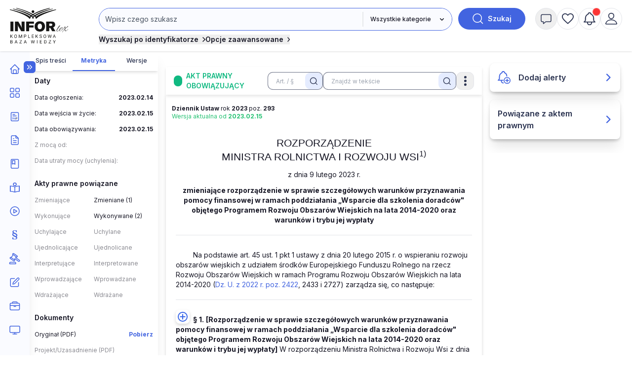

--- FILE ---
content_type: text/html; charset=UTF-8
request_url: https://www.inforlex.pl/dok/tresc,DZU.2023.045.0000293,rozporzadzenie-ministra-rolnictwa-i-rozwoju-wsi-z-dnia-9-lutego-2023-r-zmieniajace.html
body_size: 27547
content:
 <!DOCTYPE html>
<html lang="pl">
<head>
 <meta charset="utf-8">
<meta name="viewport" content="width=device-width, initial-scale=1, shrink-to-fit=no">
<!-- ###www.inforlex.pl### -->
 <script type="text/javascript" src="https://consensu.incdn.pl/index.js"></script>
<title>
  Rozporządzenie ministra rolnictwa i rozwoju wsi zmieniające rozporządzenie w sprawie szczegółowych warunków przyznawania pomocy finansowej w ramach poddziałania &bdquo;Wsparcie dla szkolenia doradców” objętego Programem Rozwoju Obszarów Wiejskich na lata 2014–2020 oraz warunków i trybu jej wypłaty -
    INFORLEX Freemium
  </title>
 
 <!-- Google Tag Manager -->
 <script>
 window.dataLayer = window.dataLayer || [];
 
 dataLayer.push({"wersja":"4","pageVersion":"Inforlex freemium","productTitle":"INFORLEX Freemium","playerPossible":false,"numberOfComments":0,"numberOfPictures":0,"numberOfPlayers":0,"contentFlags":"","login":false,"inforId":"DZU.2023.045.0000293","articleId":"DZU.2023.045.0000293 - ROZPORZADZENIE-MINISTRA-ROLNICTWA-I-ROZWOJU-WSI-z-dnia-9-lutego-2023-r-zmieniajace-rozporzadzenie-w-sprawie-szczegolowych-warunkow-przyznawania","numberOfCharacters":2799,"numberOfWords":596,"type":"Act","rodzaj_artykulu":"otwarty","datePublished":"2023-02-14","dzienmiesiaca":"2","pageCategory":"Akt prawny","name":"Ministerstwo Rolnictwa i Rozwoju Wsi","author":{"uuid":"AUTACT35787"}}); 
 (function(w,d,s,l,i){w[l]=w[l]||[];w[l].push(
 {'gtm.start': new Date().getTime(),event:'gtm.js'}
 );var f=d.getElementsByTagName(s)[0],
 j=d.createElement(s),dl=l!='dataLayer'?'&l='+l:'';j.async=true;j.src=
 'https://www.googletagmanager.com/gtm.js?id='+i+dl;f.parentNode.insertBefore(j,f);
 })(window,document,'script','dataLayer','GTM-MX5SWN2');
 </script>
 <!-- End Google Tag Manager -->
 <!-- Begin Chartbeat -->
 <script>
 var _cbq = window._cbq = (window._cbq || []);
 
  _cbq.push(['_acct', 'anon']);
  
 </script>
 <!-- End Chartbeat -->
 <!-- Google tag (gtag.js) -->
 <script async src="https://www.googletagmanager.com/gtag/js?id=G-4B7R0RGTN6"></script>
 <script>
 function gtag(){dataLayer.push(arguments);}
 gtag('js', new Date());
 gtag('config', 'G-4B7R0RGTN6');
 </script>
 <!-- End Google tag (gtag.js) -->
 <script type="text/javascript">
 var pp_gemius_identifier = 'nXCaz37fv8RQPkFRFSt.MGazPziB3nuuWvwXoKgY.Hf.f7';
 // lines below shouldn't be edited
 function gemius_pending(i) { window[i] = window[i] || function() {var x = window[i+'_pdata'] = window[i+'_pdata'] || []; x[x.length]=Array.prototype.slice.call(arguments, 0);};};
 (function(cmds) { var c; while(c = cmds.pop()) gemius_pending(c)})(['gemius_cmd', 'gemius_hit', 'gemius_event', 'gemius_init', 'pp_gemius_hit', 'pp_gemius_event', 'pp_gemius_init']);
 window.pp_gemius_cmd = window.pp_gemius_cmd || window.gemius_cmd;
 (function(d,t) {try {var gt=d.createElement(t),s=d.getElementsByTagName(t)[0],l='http'+((location.protocol=='https:')?'s':''); gt.setAttribute('async','async');
 gt.setAttribute('defer','defer'); gt.src=l+'://gapl.hit.gemius.pl/xgemius.min.js'; s.parentNode.insertBefore(gt,s);} catch (e) {}})(document,'script');
 </script>

<link href="https://fonts.googleapis.com/css2?family=Inter:wght@100..900&display=swap" 
 rel="stylesheet" 
 type="text/css"
 media="print"
 onload="this.media='all'" >
<link rel="stylesheet" href="https://sm.incdn.pl/ilex4/build/css/main.6d7b1e7bdd6b83193048.css">
<script src="https://cdnjs.cloudflare.com/ajax/libs/FileSaver.js/2.0.5/FileSaver.min.js"></script>
<script>
       var App = {"user":{"isLogged":false,"justLogged":false,"token":""},"doc":{"inforId":"DZU.2023.045.0000293","group":{"slug":"ak","title":"Akt prawny","menuName":"","icon":" <i class=\"material-icons\">description<\/i>"}},"searchApiUrl":"https:\/\/search-api.infor.pl"}
 window.app = App;
 App.timestamp = 1769000248;
 App.date = '2026-01-21 13:57:28'; </script> 
 <script async src="https://securepubads.g.doubleclick.net/tag/js/gpt.js"></script>
 <script>
 window.googletag = window.googletag || {cmd: []};
 googletag.cmd.push(function() {
 googletag.defineSlot('/17796319/INFORLEX_4_0/pixel_freemium', [1, 1], 'pixel_freemium').addService(googletag.pubads());
 googletag.pubads().enableSingleRequest();
 googletag.pubads().collapseEmptyDivs();
 googletag.enableServices();
 });
 </script>
 
 <!-- schema.org -->
 <script type="application/ld+json">
 {
    "@context": "https://schema.org",
    "@type": "Article",
    "mainEntityOfPage": {
        "@type": "WebPage",
        "@id": "https://www.inforlex.pl/dok/tresc,DZU.2023.045.0000293,rozporzadzenie-ministra-rolnictwa-i-rozwoju-wsi-z-dnia-9-lutego-2023-r-zmieniajace.html"
    },
    "headline": "ROZPORZĄDZENIE MINISTRA ROLNICTWA I ROZWOJU WSI z dnia 9 lutego 2023 r. zmieniające rozporządzenie w sprawie szczegółowych warunków przyznawania pomocy finansowej w ramach poddziałania „Wsparcie dla szkolenia doradców” objętego Programem Rozwoju Obszarów Wiejskich na lata 2014–2020 oraz warunków i trybu jej wypłaty",
    "datePublished": "2023-02-14T00:00:00+01:00",
    "dateModified": "2023-02-14T00:00:00+01:00",
    "publisher": {
        "@type": "Organization",
        "name": "INFORLEX.PL",
        "logo": {
            "@type": "ImageObject",
            "url": "https://static-smj.infor.pl/ilex/_i/_wspolne/logo/infor-lex_2020_white.png",
            "width": "141",
            "height": "90"
        }
    },
    "isAccessibleForFree": false
}
 </script>

 <script>
 if (App.user.isLogged) {
 try {
 if (localStorage.theme === 'dark' || (!('theme' in localStorage) && window.matchMedia('(prefers-color-scheme: dark)').matches)) {
 document.documentElement.classList.add('dark')
 document.querySelector('meta[name="theme-color"]').setAttribute('content', '#0B1120')
 } else {
 document.documentElement.classList.remove('dark')
 }
 } catch (_) {}
 }
 </script>
</head>
<body class="font-inter group submenu-active">
 <noscript><iframe src="https://www.googletagmanager.com/ns.html?id=GTM-MX5SWN2"
height="0" width="0" style="display:none;visibility:hidden"></iframe></noscript>
 
 
 <script>
window.eventBus = {};
window.eventBus.__STATE__ = {"productName":"Inforlex","articleTrackPointId":"detailContentWrapper","debug":false};
</script>
<script src="https://widgets.infor.pl/widgets/eventBusLite2.js?version=122" defer > </script>
<header class="fixed z-50 w-full shadow h-14 lg:h-26 bg-white dark:bg-dark-darkCharcoal dark:border-b-2 dark:border-dark-gray group search-id-group">
 <div class="flex items-center justify-between px-5 h-14 lg:h-26 flex-colum">
 <div class="flex w-1/3 lg:hidden">
  <button class="flex items-center justify-center size-6 menu-mobile-handler">
 <img class="block group-[.menu-active]:hidden size-6 dark-color-blue"
 src="https://sm.incdn.pl/ilex4/img/icons/menu/menu-open.svg" alt="Otworz menu" />
 <img class="hidden group-[.menu-active]:block size-6 dark-color-blue"
 src="https://sm.incdn.pl/ilex4/img/icons/menu/menu-close.svg" alt="Zamknij menu" />
 </button>
 
 </div>
 <div class="flex justify-center lg:justify-start w-1/3 lg:w-32 xl:w-40">
 <a href="/" class="dark:hidden">
  <img class="h-10 lg:h-18" src="//g.infor.pl/p/_files/38318000/1-logo-38318073.svg" alt="Logo Inforlex">
  </a>
 <a href="/" class="hidden dark:inline-block">
  <img class="h-10 lg:h-18" src="//g.infor.pl/p/_files/38455000/logo-inforlex-38454898.svg" alt="Logo Inforlex">
  </a></div>
  <div
 class="hidden group-[.search-collapsed]:flex absolute left-0 right-0 flex-col flex-1 w-full p-5 shadow-xl lg:self-start lg:py-4 lg:pb-3 lg:px-5 lg:relative top-full lg:top-auto lg:flex lg:shadow-none bg-white dark:bg-dark-dimGray lg:dark:bg-transparent">
 <div id="searchByIdContainer" class="max-w-245 w-full mx-auto">
 <form id="searchContainer" action="/lista" method="GET">
 <div class="flex">
 <div
 class="group/select flex max-sm:flex-col justify-end w-full grow sm:rounded-3xl sm:border sm:border-royalBlue dark:border-dark-lightSilver max-sm:dark:border-0 dark:border-2">
 <div class="relative flex w-full max-sm:mb-4">
 <input
 class="w-full 
 p-3 text-base dark:text-dark-lightSilver lg:text-sm border-transparent 
 bg-white lg:bg-lightBlue dark:bg-dark-darkCharcoal placeholder:text-gray-600 dark:placeholder:text-dark-coolGray 
 rounded-3xl sm:rounded-r-none max-sm:border-2 max-sm:border-royalBlue dark:max-sm:border-dark-lightSilver 
 leading-4 focus:outline-royalBlue dark:focus:outline-dark-lightSilver focus:outline-2 sm:mr-0.25
  "
 name="search" 
 placeholder="Wpisz czego szukasz" id="searchInput" value="" type="text" autocomplete="off" />
 
  <div class="search-suggestions-wrapper hidden z-20 absolute flex-col w-full right-0 top-full bg-pureWhite dark:bg-dark-darkCharcoal py-2 shadow-xl xl:rounded-xl border border-softBlue text-base lg:text-xs">
 <div class="hidden items-center justify-center w-full loaderIndicator">
 <img src="https://sm.incdn.pl/ilex4/img/spinner.svg" alt="Ładowanie" class="size-10 animate-spin-animation"></div>
 <div id="searchSuggestions" class="flex flex-col divide-y divide-mistyGray"></div></div></div>
  <div class="grid relative">
  <svg
 class="pointer-events-none z-10 right-3 relative col-start-1 row-start-1 size-4 self-center justify-self-end forced-colors:hidden"
 viewBox="0 0 16 16" fill="currentColor" aria-hidden="true">
 <path fill-rule="evenodd"
 d="M4.22 6.22a.75.75 0 0 1 1.06 0L8 8.94l2.72-2.72a.75.75 0 1 1 1.06 1.06l-3.25 3.25a.75.75 0 0 1-1.06 0L4.22 7.28a.75.75 0 0 1 0-1.06Z"
 clip-rule="evenodd"></path>
 </svg>
 <select name="gr"
 aria-label="kategorie"
 class="peer appearance-none row-start-1 col-start-1 text-xs dark:text-dark-lightSilver font-medium bg-pureWhite dark:bg-dark-darkCharcoal dark:border-dark-lightSilver sm:dark:border-0 dark:border-2 border-l-0 lg:bg-lightBlue pl-4 pr-10 max-sm:p-3 rounded-3xl sm:rounded-l-none max-sm:bg-lightGray focus:outline-royalBlue focus:outline-2">
 <option value="">Wszystkie kategorie</option>
  <option value="aktualnosci">
 Aktualności
 </option>
  <option value="kopo">
 Porady i artykuły
 </option>
  <option value="ak">
 Akty prawne
 </option>
  <option value="or">
 Orzeczenia
 </option>
  <option value="wy">
 Interpretacje
 </option>
  <option value="fo">
 Formularze
 </option>
  <option value="wis">
 Wskaźniki i stawki
 </option>
  <option value="kalkulatory">
 Kalkulatory
 </option>
  <option value="wideo">
 Szkolenia
 </option>
  <option value="kp">
 Komentarze
 </option>
  <option value="sc">
 Ściągi
 </option>
  <option value="st">
 Streszczenia aktu UE
 </option>
  <option value="ksiazki">
 Książki
 </option>
  <option value="program-plan-kont">
 Program Plan kont
 </option>
  <option value="pisma-urzedowe">
 Pisma Urzędowe
 </option>
  <option value="ebooki">
 E-booki
 </option>
  </select>
 <span class="max-sm:hidden peer-focus:hidden absolute border-l-2 h-[70%] top-[15%]"></span>
 </div>
 </div>
 <button type="submit"
 class="flex items-center justify-center ml-3 font-semibold rounded-full w-11 h-11 lg:w-34 bg-royalBlue dark:bg-dark-primaryBlue text-pureWhite dark:text-dark-lightSilver font-sm group/search shrink-0">
 <img width="24px" height="24px" src="https://sm.incdn.pl/ilex4/img/icons/icon_search_white.svg" alt="lupa"
 class="transition-transform group-hover/search:scale-125">
 <span class="ml-2 text-sm hidden lg:inline">Szukaj</span>
 </button></div>
 <div class="flex flex-col items-start mt-1 lg:mt-2 lg:flex-row gap-2 lg:gap-8 ">
  <button type="button"
 class="flex items-center mt-3 text-sm font-semibold lg:mt-0 toggleSearchIdButton text-midnightBlack dark:text-dark-lightSilver dark:hover:text-dark-coolGray xl:mt-0">
 Wyszukaj po identyfikatorze
 <span class="ml-2 group-[.search-id-collapsed]:rotate-90">
 <svg xmlns="http://www.w3.org/2000/svg" width="5.726" height="9.951" viewBox="0 0 5.726 9.951"><path id="Path_546" data-name="Path 546" d="M9,6l3.915,3.915L9,13.83" transform="translate(-7.939 -4.939)" fill="none" stroke="currentColor" stroke-linecap="round" stroke-linejoin="round" stroke-width="1.5"/></svg></span>
 </button>
  <div class="relative w-full lg:w-auto">
 <button type="button"
 class="flex items-center mt-3 text-sm font-semibold lg:mt-0 toggleAdvancedSearch text-midnightBlack dark:text-dark-lightSilver dark:hover:text-dark-coolGray xl:mt-0">
 Opcje zaawansowane
 <span class="ml-2 group-[.search-id-collapsed]:rotate-90">
 <svg xmlns="http://www.w3.org/2000/svg" width="5.726" height="9.951" viewBox="0 0 5.726 9.951"><path id="Path_546" data-name="Path 546" d="M9,6l3.915,3.915L9,13.83" transform="translate(-7.939 -4.939)" fill="none" stroke="currentColor" stroke-linecap="round" stroke-linejoin="round" stroke-width="1.5"/></svg></span>
 </button>
 <div id="advanceSearchContainer" class="absolute hidden flex-col w-full lg:w-175 mx-auto -left-4 right-0 group-[.search-advanced-collapsed]:flex top-8 bg-pureWhite dark:bg-dark-darkCharcoal msx-5 p-5 pt-3 shadow-xl xl:rounded-xl border border-softBlue dark:border-dark-gray dark:text-dark-lightSilver text-xs">
 <div class="flex justify-between mb-2">
 <span class="text-sm font-semibold">Opcje zaawansowane</span>
 <button type="button" class="toggleAdvancedSearch">
 <img src="https://sm.incdn.pl/ilex4/img/icons/icon_close_black.svg" class="dark-color-blue" alt="Zamknij" />
 </button></div>
 <div class="flex flex-col md:flex-row gap-3 lg:gap-10 justify-between">
 <div class="flex flex-col gap-2">
 <p class="text-xs font-medium">Pokaż wyniki dla:</p>
 <label for="MainSearchSchemaAll" class="flex items-center gap-2">
 <input type="radio" name="qs" value="behavioral" id="MainSearchSchemaAll" class="searchEngine"  checked> wszystkich słów</label>
 <label for="MainSearchSchemaExact" class="flex items-center gap-2">
 <input type="radio" name="qs" value="behavioral-exact" id="MainSearchSchemaExact" class="searchEngine" > dokładnej frazy</label></div>
 <div class="flex flex-col gap-2">
 <p class="text-xs font-medium">Szukaj:</p>
 <label for="MainSearchRangeAll" class="flex items-center gap-2">
 <input type="radio" name="qr" value="" id="MainSearchRangeAll" class="searchEngine"  checked> w tytułach i treści</label>
 <label for="MainSearchRangeTitle" class="flex items-center gap-2">
 <input type="radio" name="qr" value="title" id="MainSearchRangeTitle" class="searchEngine" > w tytułach</label></div>
 <div class="max-sm:mt-4 w-full md:w-auto flex justify-center ">
 <button type="submit"
 class="flex items-center justify-center h-11 w-34 sm:w-14 sm:h-14 bg-softBlue dark:bg-transparent dark:border dark:border-dark-lightSilver rounded-xl group/searchId text-base">
 <img src="https://sm.incdn.pl/ilex4/img/icons/icon_search.svg" alt="Szukaj" class="transition-transform group-hover/searchId:scale-125 dark-color-silver" />
 <span class="block ml-3 sm:hidden">Szukaj</span>
 </button></div></div></div></div></div>
 </form>
  <form action="/lista" method="GET" class="searchByIdForm">
 <div id="searchById"
 class="absolute hidden max-w-320 mx-auto left-0 right-0 group-[.search-id-collapsed]:flex flex-col top-24 bg-pureWhite dark:bg-dark-darkCharcoal mx-5 p-5 pt-3 shadow-xl xl:rounded-xl border border-softBlue dark:border-dark-gray dark:text-dark-lightSilver z-20">
 <div class="flex justify-between mb-2">
 <span class="text-sm font-semibold">Wyszukiwanie po identyfikatorze</span>
 <button type="button" class="toggleSearchIdButton">
 <img src="https://sm.incdn.pl/ilex4/img/icons/icon_close_black.svg" class="dark-color-blue" alt="Zamknij" />
 </button></div>
 <div class="flex items-center justify-between sm:space-x-3 max-sm:flex-col">
 <div
 class="flex flex-col sm:flex-row max-md:flex-wrap lg:max-xl:flex-wrap w-full sm:flex-row sm:max-md:*:w-1/2 lg:max-xl:*:w-1/2 *:p-2">
 <div class="flex-1">
 <label class="block mb-2 text-xs font-semibold text-mediumGray">Typ dokumentu</label>
 <div class="grid">
 <svg
 class="pointer-events-none z-10 right-3 relative col-start-1 row-start-1 size-4 self-center justify-self-end forced-colors:hidden"
 viewBox="0 0 16 16" fill="currentColor" aria-hidden="true">
 <path fill-rule="evenodd"
 d="M4.22 6.22a.75.75 0 0 1 1.06 0L8 8.94l2.72-2.72a.75.75 0 1 1 1.06 1.06l-3.25 3.25a.75.75 0 0 1-1.06 0L4.22 7.28a.75.75 0 0 1 0-1.06Z"
 clip-rule="evenodd"></path>
 </svg>
 <select id="searchById_symbol" name="is"
 class="appearance-none row-start-1 col-start-1 w-full p-2 text-base lg:text-xs rounded-md bg-lightGray dark:bg-dark-darkCharcoal dark:border dark:border-dark-gray focus:outline-royalBlue focus:outline-1">
  <option value="blp.dzu.e0l.eli.mpo.u02.u03.u04.u05.u06.u07.u08.u09.u10.u11.u12.u13.u14.u15.u16.u17.u18.u19.u20.u21.u22.u23.u24.u25.u26.u27.u28.u29.u30.u31.u32.u33.u34.u35.u36.u37.u38.u39.u40.u41.u42.u43.u44.u45.u46.u47.u48.u49.u50.u51.u52.u53.u54.u55.u56.u57.u58.u59.u60.u61.u62.u63.u64.u65.u66.u67.u68.u69.u86.u87.u88.u89.u90.u91.u92.u93.u94.u95.u96.u97.u98.u99.u70.u71.u72.u73.u74.u75.u76.u77.u78.u79.u80.u81.u82.u83.u84.u85" class=" text-xs" > PRZEPISY</option>
  <option value="dzu" class="issue2012Search text-xs dark:dark:bg-transparent"  selected>&nbsp;&nbsp;&nbsp;Dziennik Ustaw</option>
  <option value="mpo" class="issue2012Search text-xs dark:dark:bg-transparent" >&nbsp;&nbsp;&nbsp;Monitor Polski</option>
  <option value="u02.u03.u04.u05.u06.u07.u08.u09.u10.u11.u12.u13.u14.u15.u16.u17.u18.u19.u20.u21.u22.u23.u24.u25.u26.u27.u28.u29.u30.u31.u32.u33.u34.u35.u36.u37.u38.u39.u40.u41.u42.u43.u44.u45.u46.u47.u48.u49.u50.u51.u52.u53.u54.u55.u56.u57.u58.u59.u60.u61.u62.u63.u64.u65.u66.u67.u68.u69.u86.u87.u88.u89.u90.u91.u92.u93.u94.u95.u96.u97.u98.u99" class="issue2012Search text-xs dark:dark:bg-transparent" >&nbsp;&nbsp;&nbsp;Dzienniki urzędowe</option>
  <option value="u70.u71.u72.u73.u74.u75.u76.u77.u78.u79.u80.u81.u82.u83.u84.u85" class="issue2012Search text-xs dark:dark:bg-transparent" >&nbsp;&nbsp;&nbsp;Prawo miejscowe</option>
  <option value="e0l" class="issue2023UeSearch text-xs dark:dark:bg-transparent" >&nbsp;&nbsp;&nbsp;Dziennik Urzędowy Unii Europejskiej, L</option>
  <option value="eli" class="issue2023UeSearch text-xs dark:dark:bg-transparent" >&nbsp;&nbsp;&nbsp;Dziennik Urzędowy Unii Europejskiej, LI</option>
  <option value="blp" class=" text-xs dark:dark:bg-transparent" >&nbsp;&nbsp;&nbsp;Biuletyn Informacyjny Lasów Państwowych</option>
   <option value="nsa.oan.oio.opi.osa.osk.osn.oso.oss.otk.ots.ozp.wsa" class="signatureSearch text-xs" > ORZECZENIA</option>
  <option value="osn" class="signatureSearch text-xs dark:dark:bg-transparent" >&nbsp;&nbsp;&nbsp;Orzeczenia Sądu Najwyższego</option>
  <option value="nsa" class="signatureSearch text-xs dark:dark:bg-transparent" >&nbsp;&nbsp;&nbsp;Orzeczenia Naczelnego Sądu Administracyjnego</option>
  <option value="wsa" class="signatureSearch text-xs dark:dark:bg-transparent" >&nbsp;&nbsp;&nbsp;Orzeczenia Wojewódzkich Sądów Administracyjnych</option>
  <option value="osa" class="signatureSearch text-xs dark:dark:bg-transparent" >&nbsp;&nbsp;&nbsp;Orzeczenia Sądów Apelacyjnych </option>
  <option value="otk" class="signatureSearch text-xs dark:dark:bg-transparent" >&nbsp;&nbsp;&nbsp;Orzeczenia Trybunału Konstytucyjnego</option>
  <option value="ots" class="signatureSearch text-xs dark:dark:bg-transparent" >&nbsp;&nbsp;&nbsp;Orzeczenia Trybunału Sprawiedliwości WE</option>
  <option value="opi" class="signatureSearch text-xs dark:dark:bg-transparent" >&nbsp;&nbsp;&nbsp;Orzeczenia Sądu Pierwszej Instancji WE</option>
  <option value="oan" class="signatureSearch text-xs dark:dark:bg-transparent" >&nbsp;&nbsp;&nbsp;Orzeczenia Sądu Antymonopolowego</option>
  <option value="oio" class="signatureSearch text-xs dark:dark:bg-transparent" >&nbsp;&nbsp;&nbsp;Orzeczenia Izb Obrachunkowych</option>
  <option value="osk" class="signatureSearch text-xs dark:dark:bg-transparent" >&nbsp;&nbsp;&nbsp;Orzeczenia Sądu Ochrony Konkurencji i Konsumentów </option>
  <option value="oso" class="signatureSearch text-xs dark:dark:bg-transparent" >&nbsp;&nbsp;&nbsp;Orzeczenia Sądów Okręgowych</option>
  <option value="oss" class="signatureSearch text-xs dark:dark:bg-transparent" >&nbsp;&nbsp;&nbsp;Orzeczenia Sądu ds. Służby Publicznej</option>
  <option value="ozp" class="signatureSearch text-xs dark:dark:bg-transparent" >&nbsp;&nbsp;&nbsp;Orzeczenia z zamówień publicznych </option>
   <option value="sip.str.sur" class="signatureSearch text-xs" > INTERPRETACJE URZĘDOW</option>
  <option value="sur" class="signatureSearch text-xs dark:dark:bg-transparent" >&nbsp;&nbsp;&nbsp;Interpretacje urzędów</option>
  <option value="sip" class="signatureSearch text-xs dark:dark:bg-transparent" >&nbsp;&nbsp;&nbsp;Interpretacje podatkowe</option>
  <option value="str" class="signatureSearch text-xs dark:dark:bg-transparent" >&nbsp;&nbsp;&nbsp;Standardy rachunkowości</option>
   <option value="i02.i03.i12.i13.i14.i16.i17.i21.i26.i32.i33.i34.i35.i40.i41.i65.i78.i79.i83.i87.x03" class=" text-xs" > CZASOPISMA</option>
  <option value="x03" class=" text-xs dark:dark:bg-transparent" >&nbsp;&nbsp;&nbsp;eporadnia.infor.pl</option>
  <option value="i21" class=" text-xs dark:dark:bg-transparent" >&nbsp;&nbsp;&nbsp;Poradnik Prawa Spółek </option>
  <option value="i26" class=" text-xs dark:dark:bg-transparent" >&nbsp;&nbsp;&nbsp;Serwis Prawno-Pracowniczy / Niezbędnik Kadrowo-Płacowy</option>
  <option value="i16" class=" text-xs dark:dark:bg-transparent" >&nbsp;&nbsp;&nbsp;Monitor Prawa Zamówień Publicznych</option>
  <option value="i32" class=" text-xs dark:dark:bg-transparent" >&nbsp;&nbsp;&nbsp;Sposób na płace</option>
  <option value="i33" class=" text-xs dark:dark:bg-transparent" >&nbsp;&nbsp;&nbsp;Poradnik Oświatowy</option>
  <option value="i34" class=" text-xs dark:dark:bg-transparent" >&nbsp;&nbsp;&nbsp;Poradnik Samorządowca</option>
  <option value="i35" class=" text-xs dark:dark:bg-transparent" >&nbsp;&nbsp;&nbsp;Poradnik Instytucji Pomocy Społecznej</option>
  <option value="i17" class=" text-xs dark:dark:bg-transparent" >&nbsp;&nbsp;&nbsp;Monitor BHP</option>
  <option value="i14" class=" text-xs dark:dark:bg-transparent" >&nbsp;&nbsp;&nbsp;Poradnik Gazety Prawnej</option>
  <option value="i41" class=" text-xs dark:dark:bg-transparent" >&nbsp;&nbsp;&nbsp;Gazeta Samorządu i Administracji</option>
  <option value="i13" class=" text-xs dark:dark:bg-transparent" >&nbsp;&nbsp;&nbsp;Personel i Zarządzanie</option>
  <option value="i02" class=" text-xs dark:dark:bg-transparent" >&nbsp;&nbsp;&nbsp;Dziennik Gazeta Prawna</option>
  <option value="i03" class=" text-xs dark:dark:bg-transparent" >&nbsp;&nbsp;&nbsp;Monitor Prawa Budowlanego i Nieruchomości</option>
  <option value="i12" class=" text-xs dark:dark:bg-transparent" >&nbsp;&nbsp;&nbsp;Monitor Prawa Ochrony Środowiska</option>
  <option value="i40" class=" text-xs dark:dark:bg-transparent" >&nbsp;&nbsp;&nbsp;Rachunkowość Budżetowa</option>
  <option value="i87" class=" text-xs dark:dark:bg-transparent" >&nbsp;&nbsp;&nbsp;Poradnik Rachunkowości Budżetowej</option>
  <option value="i65" class=" text-xs dark:dark:bg-transparent" >&nbsp;&nbsp;&nbsp;Monitor Prawa Pracy i Ubezpieczeń</option>
  <option value="i78" class=" text-xs dark:dark:bg-transparent" >&nbsp;&nbsp;&nbsp;Monitor Księgowego</option>
  <option value="i79" class=" text-xs dark:dark:bg-transparent" >&nbsp;&nbsp;&nbsp;Biuletyn VAT</option>
  <option value="i83" class=" text-xs dark:dark:bg-transparent" >&nbsp;&nbsp;&nbsp;Biuletyn Głównego Księgowego</option>
   <option value="fiw.fsi" class="signatureSearch text-xs" > Formularze i wzory</option>
   </select></div></div>
 <div class="searchById-group">
 <label class="block mb-2 text-xs font-semibold text-mediumGray">Rok</label>
 <div class="relative">
 <input type="number" id="searchById_year" name="iy"
 placeholder="Roczniki"
 class="w-40 p-2 text-base lg:text-xs rounded-md lg:max-xl:w-full max-md:w-full bg-lightGray dark:bg-dark-darkCharcoal dark:border dark:border-dark-gray focus:outline-royalBlue focus:outline-1" /></div></div>
 <div class="searchById-group">
 <label class="block mb-2 text-xs font-semibold text-mediumGray">Numer</label>
 <div class="relative">
 <input type="number" id="searchById_number" name="in"
 placeholder="Numer"
 class="w-40 p-2 text-base lg:text-xs rounded-md lg:max-xl:w-full max-md:w-full bg-lightGray dark:bg-dark-darkCharcoal dark:border dark:border-dark-gray focus:outline-royalBlue focus:outline-1" /></div></div>
 <div class="searchById-group">
 <label class="block mb-2 text-xs font-semibold text-mediumGray">Pozycja / strona</label>
 <div class="relative">
 <input type="number" id="searchById_position" name="ip"
 placeholder="Pozycja / strona"
 class="w-40 p-2 text-base lg:text-xs rounded-md lg:max-xl:w-full max-md:w-full bg-lightGray dark:bg-dark-darkCharcoal dark:border dark:border-dark-gray focus:outline-royalBlue focus:outline-1" /></div></div>
 <div class="searchById-group hidden flex-1">
 <label class="block mb-2 text-xs font-semibold text-mediumGray">Sygnatura</label>
 <div class="relative">
 <input type="text" id="searchById_signature" name="sig"
 placeholder="Sygnatura"
 class="w-40 p-2 text-base lg:text-xs rounded-md lg:max-xl:w-full max-md:w-full bg-lightGray dark:bg-dark-darkCharcoal dark:border dark:border-dark-gray focus:outline-royalBlue focus:outline-1" /></div></div></div>
 <div class="max-sm:mt-4">
 <button type="submit"
 class="flex items-center justify-center h-11 w-34 sm:w-14 sm:h-14 bg-softBlue dark:bg-transparent dark:border dark:border-dark-lightSilver rounded-xl group/searchId">
 <img src="https://sm.incdn.pl/ilex4/img/icons/icon_search.svg" alt="Szukaj" class="transition-transform group-hover/searchId:scale-125 dark-color-silver" />
 <span class="block ml-3 sm:hidden">Szukaj</span>
 </button></div></div></div>
 </form>
 </div></div>
  <div class="flex justify-end gap-3 lg:self-start lg:w-auto lg:py-4 lg:justify-between w-1/3">
  <button
 class="flex items-center justify-center size-8 lg:hidden lg:w-11 lg:h-11 lg:rounded-full lg:border lg:border-mistyGray lg:hover:bg-mistyGray group toggleSearchButton dark:hover:bg-dark-lightTranslucentBlueHover">
 <img height="24px" width="24px" src="https://sm.incdn.pl/ilex4/img/icons/icon_search.svg" alt="Wyszukaj" class="hover:animate-header-rotate-animation max-w-none dark-color-silver">
 </button>
  <div class="relative">
  <button title="Powiadomienia" 
 class=" paywall-modal-trigger  flex items-center justify-center size-8 lg:size-11 lg:rounded-full lg:border lg:border-mistyGray dark:border-lightGray lg:hover:bg-lightGray dark:hover:bg-dark-lightTranslucentBlueHover group-[.message-collapsed]:lg:bg-mistyGray">
 <img height="24px" width="24px" src="https://sm.incdn.pl/ilex4/img/icons/icon_message.svg" alt="powiadomienia" class="hover:animate-header-rotate-animation dark-color-silver">
 </button>
 <div class="absolute max-lg:right-0 lg:left-1/2 lg:-translate-x-1/2 top-full lg:top-[calc(100%+theme('spacing.3'))] w-max lg:w-96 lg:rounded shadow-container bg-pureWhite z-50 hidden group-[.message-collapsed]:block dark:bg-dark-darkCharcoal dark:border dark:border-dark-gray dark:text-dark-lightSilver">
 <div class="flex lg:rounded-t items-center justify-between py-2.5 px-3 border-b border-paleGray dark:border-b dark:border-dark-gray dark:bg-dark-dimGray">
 <span class="text-sm font-semibold">Powiadomienia</span>
 <button class="handleMessageBtn">
 <img src="https://sm.incdn.pl/ilex4/img/icons/icon_close_black.svg" class="dark-color-white" alt="Zamknij" />
 </button></div>
 <div class="p-3 text-sm">
  <div class="max-lg:text-center">
 <span >Nie masz nowych powiadomień</span></div>
  </div></div></div>
 <div id="myInforlex" class="flex gap-3 hidden lg:flex">
  <a
 href="/biuletyn"
 title="Schowek"
 class=" paywall-modal-trigger  items-center justify-center size-8 hidden lg:flex lg:w-11 lg:h-11 lg:rounded-full lg:border lg:border-mistyGray dark:border-lightGray lg:hover:bg-mistyGray group dark:hover:bg-dark-lightTranslucentBlueHover">
 <img height="24px" width="24px" src="https://sm.incdn.pl/ilex4/img/icons/icon_heart.svg" class="hover:animate-header-rotate-animation dark-color-silver " alt="Schowek">
 </a>
        <a href="/alerty" title="Moje alerty"
 class=" paywall-modal-trigger  relative hidden lg:flex items-center justify-center size-8 lg:w-11 lg:h-11 lg:rounded-full lg:border lg:border-mistyGray dark:border-lightGray dark:hover:bg-dark-lightTranslucentBlueHover lg:hover:bg-mistyGray group notificationAlert"
 data-alerts-count="">
 <span class=" absolute top-0 right-0 flex h-1.5 min-w-1.5 lg:h-3.5 lg:min-w-3.5 notificationAlertIcon">
 <span class="absolute inline-flex w-full h-full rounded-full opacity-75 animate-ping bg-red-soft"></span>
 <span class="relative inline-flex rounded-full h-1.5 min-w-1.5 lg:h-3.5 lg:min-w-3.5 bg-red-soft text-center"></span></span>
 <img height="24px" width="24px" src="https://sm.incdn.pl/ilex4/img/icons/icon_notification.svg" alt="notyfikacje"
 class="group-hover:animate-header-rotate-animation dark-color-silver">
 </a></div>
    <a id="yourAccount" href="/logowanie?redirect=/dok/tresc%2CDZU.2023.045.0000293%2Crozporzadzenie-ministra-rolnictwa-i-rozwoju-wsi-z-dnia-9-lutego-2023-r-zmieniajace.html"
 title="Zaloguj"
 class="flex items-center justify-center size-8 lg:size-11 flex lg:flex lg:rounded-full lg:border lg:border-mistyGray dark:border-dark-lightSilver lg:hover:bg-mistyGray group dark:hover:bg-dark-lightTranslucentBlueHover">
 <img height="24px" width="24px" src="https://sm.incdn.pl/ilex4/img/icons/icon_user.svg" alt="konto" class="hover:animate-header-rotate-animation dark-color-silver max-w-none">
 </a>
 <div class="hidden items-center justify-center size-8 lg:hidden account-trigger">
 <img height="24px" width="24px" src="https://sm.incdn.pl/ilex4/img/icons/icon_user.svg" alt="konto" class="hover:animate-header-rotate-animation dark-color-silver max-w-none">
 <div class="absolute hidden group-[.mobile-header-dropdown-active]:block right-1 divide-y shadow-md top-full z-50 bg-white dark:bg-dark-dimGray right-0 top-full py-3 px-3 shadow-rightAside rounded">
 <a href="/logowanie?redirect=/dok/tresc%2CDZU.2023.045.0000293%2Crozporzadzenie-ministra-rolnictwa-i-rozwoju-wsi-z-dnia-9-lutego-2023-r-zmieniajace.html"
 title="Zaloguj"
 class="flex pb-2">
 Zaloguj </a>
  <a href="/biuletyn"
 title="Schowek"
 class=" paywall-modal-trigger  flex py-2">
 Schowek
 </a>
        <a href="/alerty" title="Moje alerty"
 class=" paywall-modal-trigger  relative flex items-center group notificationAlert pt-2"
 data-alerts-count="">
 Moje alerty 
 <span class=" flex ml-2 size-4 notificationAlertIcon">
 <span class="absolute inline-flex size-3.5 rounded-full opacity-75 animate-ping bg-red-soft"></span>
 <span class="relative inline-flex rounded-full size-3.5 bg-red-soft text-center"></span></span>
 </a>
 </div></div></div></div>
</header> <div class="fixed hidden group-[.page-details-mobile-active]:block group-[.menu-active]:block group-[.search-id-collapsed]:block group-[.search-collapsed]:block group-[.search-advanced-collapsed]:block group-[.visible-question-box]:block group-[.modal-active]:block group-[.message-collapsed]:block group-[.mobile-header-dropdown-active]:block z-40 w-full h-screen bg-absoluteBlack opacity-35 group-[.page-details-mobile-active]:bg-transparent close-all-handler"></div>
 <div class="flex w-full pt-14 lg:pt-26 print:pt-0 menu-content group app-body group/menu  hasAside">
  <aside class="hidden hide-on-print shrink-0 group-[.menu-active]:flex group-[.menu-active]:absolute lg:flex w-full sm:w-72 group-[.menu-collapsed]:w-16 !w-15 text-sm z-40 lg:z-2">
 <div class="fixed w-full sm:w-80 group-[.menu-collapsed]:w-16 z-10">
 <nav class="h-[calc(100vh-theme('spacing.14'))] lg:h-[calc(100vh-theme('spacing.26'))]">
 <div class="relative h-[calc(100vh-theme('spacing.14'))] lg:h-[calc(100vh-theme('spacing.26'))]">
 <button id="toggleMenuButton"
 class="flex group-[.menu-active]:hidden items-center justify-center absolute top-5 -right-3 w-6 h-6 rounded-md bg-royalBlue z-10 rotate-0 group-[.menu-collapsed]:rotate-180 group-[.menu-items-active]:hidden">
 <img id="toggleMenuImgButton" width="20px" height="20px" src="https://sm.incdn.pl/ilex4/img/icons/arrow-left-double.svg" alt="Ikona akcji menu" />
 </button>
 <div
 class="w-full px-2 py-3 shadow-xl bg-lightBlue dark:bg-dark-darkCharcoal dark:border-r-2 dark:border-dark-gray group-[.menu-items-active]:w-full menuRenderedBox group-[.menu-items-active]:sm:w-80 group/menu isAsideContent lg:group-[.menu-items-active]:w-16 h-[calc(100vh-theme('spacing.14'))] lg:h-[calc(100vh-theme('spacing.26'))] w-full overflow-y-auto scrollbar">
  <ul ><li class="group/item-horizontal menu-item"><a href="/" title="Strona główna" class="group/mainItemMenu flex items-center rounded-lg text-midnightBlack hover:bg-lightGray dark:hover:bg-dark-lightTranslucentBlue group-[.activeItemMenu]/item-horizontal:bg-softBlue group-[.parentActiveItemMenu]/item-horizontal:bg-softBlue group-[.activeItemMenu]/item-horizontal:dark:bg-dark-lightTranslucentBlue dark:group-[.activeItemMenu]/item-horizontal:bg-dark-lightTranslucentBlue dark:group-[.parentActiveItemMenu]/item-horizontal:bg-dark-lightTranslucentBlue dark:group-[.activeItemMenu]/item-horizontal:dark:bg-dark-lightTranslucentBlue group-hover/item-horizontal:text-dark-mediumBlue" onclick="dataLayer.push({ &#039;event&#039;: &#039;ilexevent&#039;, &#039;eventCategory&#039;: &#039;Menu&#039;, &#039;eventAction&#039;: &#039;STRONA GŁÓWNA&#039;});"><span class="flex items-center justify-center size-12"><img src="https://sm.incdn.pl/ilex4/img/icons/menu/icon-svg_home-ilex.svg" class="dark-color-blue" alt="ikona elementu menu" loading="lazy"/></span><div class="flex-1 group-[.menu-collapsed]:hidden lg:group-[.menu-items-active]:hidden flex items-center grow text-base text-midnightBlack dark:text-dark-lightSilver font-semibold sm:text-sm"> Strona główna </div></a><div class="relative lg:absolute top-0 right-0 hidden w-full lg:w-56 group-[.isAsideContent]/menu:lg:w-65 lg:w-56 h-full px-3 lg:px-3 max-lg:pl-12 group-[.item-active]/item-horizontal:flex flex-col shadow-none lg:shadow-xl bg-pureWhite dark:bg-dark-darkCharcoal dark:border-r"><div tabindex="0" class="flex-row items-center hidden py-2 border-b-2 cursor-pointer lg:flex horizontalMenuButton"><span class="flex items-center justify-center rotate-180 w-6 h-10 shrink-0 text-deepNavy dark:text-dark-lightSilver"><svg xmlns="http://www.w3.org/2000/svg" width="5.726" height="9.951" viewBox="0 0 5.726 9.951"><path id="Path_546" data-name="Path 546" d="M9,6l3.915,3.915L9,13.83" transform="translate(-7.939 -4.939)" fill="none" stroke="currentColor" stroke-linecap="round" stroke-linejoin="round" stroke-width="1.5" /></svg></span><span class="ml-2 text-sm text-midnightBlack dark:text-dark-lightSilver font-semibold">Strona główna </span></div></div></li><li class="group/item-horizontal menu-item"><div tabindex="0" class="group/mainItemMenu flex items-center rounded-lg cursor-pointer group-[.activeItemMenu]/item-horizontal:bg-softBlue dark:group-[.activeItemMenu]/item-horizontal:bg-dark-lightTranslucentBlue dark:hover:bg-dark-lightTranslucentBlue group-[.parentActiveItemMenu]/item-horizontal:bg-softBlue dark:group-[.parentActiveItemMenu]/item-horizontal:bg-dark-lightTranslucentBlue hover:bg-lightGray horizontalMenuButton" title="Tematyka"><span class="flex items-center justify-center size-12"><img src="https://sm.incdn.pl/ilex4/img/icons/menu/icon-svg_taxonomy-ilex.svg" class="dark-color-blue" alt="ikona elementu menu" loading="lazy"/></span><div class="flex-1 group-[.menu-collapsed]:hidden lg:group-[.menu-items-active]:hidden flex items-center grow text-base text-midnightBlack dark:text-dark-lightSilver font-semibold sm:text-sm"> Tematyka <span class="flex items-center justify-center ml-auto rotate-90 group-[.item-active]/item-horizontal:-rotate-90 lg:rotate-0 w-6 h-12 text-deepNavy dark:text-dark-lightSilver"><svg xmlns="http://www.w3.org/2000/svg" width="5.726" height="9.951" viewBox="0 0 5.726 9.951"><path id="Path_546" data-name="Path 546" d="M9,6l3.915,3.915L9,13.83" transform="translate(-7.939 -4.939)" fill="none" stroke="currentColor" stroke-linecap="round" stroke-linejoin="round" stroke-width="1.5" /></svg></span></div></div><div class="relative lg:absolute top-0 right-0 hidden w-full lg:w-56 group-[.isAsideContent]/menu:lg:w-65 lg:w-56 h-full px-3 lg:px-3 max-lg:pl-12 group-[.item-active]/item-horizontal:flex flex-col shadow-none lg:shadow-xl bg-pureWhite dark:bg-dark-darkCharcoal dark:border-r"><div tabindex="0" class="flex-row items-center hidden py-2 border-b-2 cursor-pointer lg:flex horizontalMenuButton"><span class="flex items-center justify-center rotate-180 w-6 h-10 shrink-0 text-deepNavy dark:text-dark-lightSilver"><svg xmlns="http://www.w3.org/2000/svg" width="5.726" height="9.951" viewBox="0 0 5.726 9.951"><path id="Path_546" data-name="Path 546" d="M9,6l3.915,3.915L9,13.83" transform="translate(-7.939 -4.939)" fill="none" stroke="currentColor" stroke-linecap="round" stroke-linejoin="round" stroke-width="1.5" /></svg></span><span class="ml-2 text-sm text-midnightBlack dark:text-dark-lightSilver font-semibold">Tematyka </span></div><ul class="h-auto lg:h-screen py-2 scrollbar overflow-y-hidden lg:overflow-y-auto"><li class="py-1 min-h-8 group/item-menu-last"><a href="/lista/katalogi?ct=13&amp;mnuid=2" class="text-sm text-midnightBlack dark:text-dark-lightSilver sm:text-xs 2xl:text-sm group-[.activeItemMenu]/item-menu-last:text-royalBlue"> Branże (639435) </a></li><li class="py-1 min-h-8 group/item-menu-last"><a href="/lista/katalogi?ct=20&amp;mnuid=3" class="text-sm text-midnightBlack dark:text-dark-lightSilver sm:text-xs 2xl:text-sm group-[.activeItemMenu]/item-menu-last:text-royalBlue"> Budownictwo i nieruchomości (267059) </a></li><li class="py-1 min-h-8 group/item-menu-last"><a href="/lista/katalogi?ct=22&amp;mnuid=4" class="text-sm text-midnightBlack dark:text-dark-lightSilver sm:text-xs 2xl:text-sm group-[.activeItemMenu]/item-menu-last:text-royalBlue"> Controlling (3) </a></li><li class="py-1 min-h-8 group/item-menu-last"><a href="/lista/katalogi?ct=19&amp;mnuid=5" class="text-sm text-midnightBlack dark:text-dark-lightSilver sm:text-xs 2xl:text-sm group-[.activeItemMenu]/item-menu-last:text-royalBlue"> Finanse firm i controlling (446) </a></li><li class="py-1 min-h-8 group/item-menu-last"><a href="/lista/katalogi?ct=17&amp;mnuid=6" class="text-sm text-midnightBlack dark:text-dark-lightSilver sm:text-xs 2xl:text-sm group-[.activeItemMenu]/item-menu-last:text-royalBlue"> Finanse publiczne (15830) </a></li><li class="py-1 min-h-8 group/item-menu-last"><a href="/lista/katalogi?ct=02&amp;mnuid=7" class="text-sm text-midnightBlack dark:text-dark-lightSilver sm:text-xs 2xl:text-sm group-[.activeItemMenu]/item-menu-last:text-royalBlue"> Kadry i płace (82847) </a></li><li class="py-1 min-h-8 group/item-menu-last"><a href="/lista/katalogi?ct=29&amp;mnuid=8" class="text-sm text-midnightBlack dark:text-dark-lightSilver sm:text-xs 2xl:text-sm group-[.activeItemMenu]/item-menu-last:text-royalBlue"> Krajowy Plan Odbudowy i Fundusz Odbudowy (54) </a></li><li class="py-1 min-h-8 group/item-menu-last"><a href="/lista/katalogi?ct=25&amp;mnuid=9" class="text-sm text-midnightBlack dark:text-dark-lightSilver sm:text-xs 2xl:text-sm group-[.activeItemMenu]/item-menu-last:text-royalBlue"> Niezbędnik Dyrektora Przedszkola (20) </a></li><li class="py-1 min-h-8 group/item-menu-last"><a href="/lista/katalogi?ct=24&amp;mnuid=10" class="text-sm text-midnightBlack dark:text-dark-lightSilver sm:text-xs 2xl:text-sm group-[.activeItemMenu]/item-menu-last:text-royalBlue"> Niezbędnik Dyrektora Szkoły (88) </a></li><li class="py-1 min-h-8 group/item-menu-last"><a href="/lista/katalogi?ct=03&amp;mnuid=11" class="text-sm text-midnightBlack dark:text-dark-lightSilver sm:text-xs 2xl:text-sm group-[.activeItemMenu]/item-menu-last:text-royalBlue"> Obrót gospodarczy (277483) </a></li><li class="py-1 min-h-8 group/item-menu-last"><a href="/lista/katalogi?ct=12&amp;mnuid=12" class="text-sm text-midnightBlack dark:text-dark-lightSilver sm:text-xs 2xl:text-sm group-[.activeItemMenu]/item-menu-last:text-royalBlue"> Organy administracji publicznej (1635973) </a></li><li class="py-1 min-h-8 group/item-menu-last"><a href="/lista/katalogi?ct=27&amp;mnuid=13" class="text-sm text-midnightBlack dark:text-dark-lightSilver sm:text-xs 2xl:text-sm group-[.activeItemMenu]/item-menu-last:text-royalBlue"> Pakiet antykryzysowy (3847) </a></li><li class="py-1 min-h-8 group/item-menu-last"><a href="/lista/katalogi?ct=07&amp;mnuid=14" class="text-sm text-midnightBlack dark:text-dark-lightSilver sm:text-xs 2xl:text-sm group-[.activeItemMenu]/item-menu-last:text-royalBlue"> Personel i zarządzanie (7031) </a></li><li class="py-1 min-h-8 group/item-menu-last"><a href="/lista/katalogi?ct=01&amp;mnuid=15" class="text-sm text-midnightBlack dark:text-dark-lightSilver sm:text-xs 2xl:text-sm group-[.activeItemMenu]/item-menu-last:text-royalBlue"> Podatki (1128059) </a></li><li class="py-1 min-h-8 group/item-menu-last"><a href="/lista/katalogi?ct=30&amp;mnuid=16" class="text-sm text-midnightBlack dark:text-dark-lightSilver sm:text-xs 2xl:text-sm group-[.activeItemMenu]/item-menu-last:text-royalBlue"> Polski Ład (1444) </a></li><li class="py-1 min-h-8 group/item-menu-last"><a href="/lista/katalogi?ct=31&amp;mnuid=17" class="text-sm text-midnightBlack dark:text-dark-lightSilver sm:text-xs 2xl:text-sm group-[.activeItemMenu]/item-menu-last:text-royalBlue"> Pomoc Ukrainie – regulacje prawne (1130) </a></li><li class="py-1 min-h-8 group/item-menu-last"><a href="/lista/katalogi?ct=06&amp;mnuid=18" class="text-sm text-midnightBlack dark:text-dark-lightSilver sm:text-xs 2xl:text-sm group-[.activeItemMenu]/item-menu-last:text-royalBlue"> Prawo administracyjne (605059) </a></li><li class="py-1 min-h-8 group/item-menu-last"><a href="/lista/katalogi?ct=35&amp;mnuid=19" class="text-sm text-midnightBlack dark:text-dark-lightSilver sm:text-xs 2xl:text-sm group-[.activeItemMenu]/item-menu-last:text-royalBlue"> Prawo i życie (30) </a></li><li class="py-1 min-h-8 group/item-menu-last"><a href="/lista/katalogi?ct=08&amp;mnuid=20" class="text-sm text-midnightBlack dark:text-dark-lightSilver sm:text-xs 2xl:text-sm group-[.activeItemMenu]/item-menu-last:text-royalBlue"> Prawo karne (31096) </a></li><li class="py-1 min-h-8 group/item-menu-last"><a href="/lista/katalogi?ct=09&amp;mnuid=21" class="text-sm text-midnightBlack dark:text-dark-lightSilver sm:text-xs 2xl:text-sm group-[.activeItemMenu]/item-menu-last:text-royalBlue"> Prawo konstytucyjne (8067) </a></li><li class="py-1 min-h-8 group/item-menu-last"><a href="/lista/katalogi?ct=15&amp;mnuid=22" class="text-sm text-midnightBlack dark:text-dark-lightSilver sm:text-xs 2xl:text-sm group-[.activeItemMenu]/item-menu-last:text-royalBlue"> Rachunkowość budżetowa (10655) </a></li><li class="py-1 min-h-8 group/item-menu-last"><a href="/lista/katalogi?ct=04&amp;mnuid=23" class="text-sm text-midnightBlack dark:text-dark-lightSilver sm:text-xs 2xl:text-sm group-[.activeItemMenu]/item-menu-last:text-royalBlue"> Rachunkowość firm (13935) </a></li><li class="py-1 min-h-8 group/item-menu-last"><a href="/lista/katalogi?ct=16&amp;mnuid=24" class="text-sm text-midnightBlack dark:text-dark-lightSilver sm:text-xs 2xl:text-sm group-[.activeItemMenu]/item-menu-last:text-royalBlue"> Sprawozdawczość (2445) </a></li><li class="py-1 min-h-8 group/item-menu-last"><a href="/lista/katalogi?ct=05&amp;mnuid=25" class="text-sm text-midnightBlack dark:text-dark-lightSilver sm:text-xs 2xl:text-sm group-[.activeItemMenu]/item-menu-last:text-royalBlue"> Ubezpieczenia (131620) </a></li><li class="py-1 min-h-8 group/item-menu-last"><a href="/lista/katalogi?ct=11&amp;mnuid=26" class="text-sm text-midnightBlack dark:text-dark-lightSilver sm:text-xs 2xl:text-sm group-[.activeItemMenu]/item-menu-last:text-royalBlue"> Unia Europejska (35307) </a></li><li class="py-1 min-h-8 group/item-menu-last"><a href="/lista/katalogi?ct=10&amp;mnuid=27" class="text-sm text-midnightBlack dark:text-dark-lightSilver sm:text-xs 2xl:text-sm group-[.activeItemMenu]/item-menu-last:text-royalBlue"> Wiadomości gospodarcze (502) </a></li><li class="py-1 min-h-8 group/item-menu-last"><a href="/lista/katalogi?ct=18&amp;mnuid=28" class="text-sm text-midnightBlack dark:text-dark-lightSilver sm:text-xs 2xl:text-sm group-[.activeItemMenu]/item-menu-last:text-royalBlue"> Zamówienia publiczne (13221) </a></li><li class="py-1 min-h-8 group/item-menu-last"><a href="/lista/katalogi?ct=26&amp;mnuid=29" class="text-sm text-midnightBlack dark:text-dark-lightSilver sm:text-xs 2xl:text-sm group-[.activeItemMenu]/item-menu-last:text-royalBlue"> Zamówienia publiczne 2021 (12959) </a></li></ul></div></li><li class="group/item-horizontal menu-item"><a href="/czasopisma/I02/?selectedMagazineSymbolList=I02" title="Dziennik Gazeta Prawna" onclick="dataLayer.push({ &#039;event&#039;: &#039;ilexevent&#039;, &#039;eventCategory&#039;: &#039;Menu&#039;, &#039;eventAction&#039;: &#039;DZIENNIK GAZETA PRAWNA&#039;});" class="group/mainItemMenu flex items-center rounded-lg text-midnightBlack hover:bg-lightGray dark:hover:bg-dark-lightTranslucentBlue group-[.activeItemMenu]/item-horizontal:bg-softBlue group-[.parentActiveItemMenu]/item-horizontal:bg-softBlue group-[.activeItemMenu]/item-horizontal:dark:bg-dark-lightTranslucentBlue dark:group-[.activeItemMenu]/item-horizontal:bg-dark-lightTranslucentBlue dark:group-[.parentActiveItemMenu]/item-horizontal:bg-dark-lightTranslucentBlue dark:group-[.activeItemMenu]/item-horizontal:dark:bg-dark-lightTranslucentBlue group-hover/item-horizontal:text-dark-mediumBlue"><span class="flex items-center justify-center size-12"><img src="https://sm.incdn.pl/ilex4/img/icons/menu/icon-svg_dgp-ilex.svg" class="dark-color-blue" alt="ikona elementu menu" loading="lazy"/></span><div class="flex-1 group-[.menu-collapsed]:hidden lg:group-[.menu-items-active]:hidden flex items-center grow text-base text-midnightBlack dark:text-dark-lightSilver font-semibold sm:text-sm"> Dziennik Gazeta Prawna </div></a><div class="relative lg:absolute top-0 right-0 hidden w-full lg:w-56 group-[.isAsideContent]/menu:lg:w-65 lg:w-56 h-full px-3 lg:px-3 max-lg:pl-12 group-[.item-active]/item-horizontal:flex flex-col shadow-none lg:shadow-xl bg-pureWhite dark:bg-dark-darkCharcoal dark:border-r"><div tabindex="0" class="flex-row items-center hidden py-2 border-b-2 cursor-pointer lg:flex horizontalMenuButton"><span class="flex items-center justify-center rotate-180 w-6 h-10 shrink-0 text-deepNavy dark:text-dark-lightSilver"><svg xmlns="http://www.w3.org/2000/svg" width="5.726" height="9.951" viewBox="0 0 5.726 9.951"><path id="Path_546" data-name="Path 546" d="M9,6l3.915,3.915L9,13.83" transform="translate(-7.939 -4.939)" fill="none" stroke="currentColor" stroke-linecap="round" stroke-linejoin="round" stroke-width="1.5" /></svg></span><span class="ml-2 text-sm text-midnightBlack dark:text-dark-lightSilver font-semibold">Dziennik Gazeta Prawna </span></div></div></li><li class="group/item-horizontal menu-item"><div tabindex="0" class="group/mainItemMenu flex items-center rounded-lg cursor-pointer group-[.activeItemMenu]/item-horizontal:bg-softBlue dark:group-[.activeItemMenu]/item-horizontal:bg-dark-lightTranslucentBlue dark:hover:bg-dark-lightTranslucentBlue group-[.parentActiveItemMenu]/item-horizontal:bg-softBlue dark:group-[.parentActiveItemMenu]/item-horizontal:bg-dark-lightTranslucentBlue hover:bg-lightGray horizontalMenuButton" title="Czasopisma"><span class="flex items-center justify-center size-12"><img src="https://sm.incdn.pl/ilex4/img/icons/menu/icon-svg_magazines-ilex.svg" class="dark-color-blue" alt="ikona elementu menu" loading="lazy"/></span><div class="flex-1 group-[.menu-collapsed]:hidden lg:group-[.menu-items-active]:hidden flex items-center grow text-base text-midnightBlack dark:text-dark-lightSilver font-semibold sm:text-sm"> Czasopisma <span class="flex items-center justify-center ml-auto rotate-90 group-[.item-active]/item-horizontal:-rotate-90 lg:rotate-0 w-6 h-12 text-deepNavy dark:text-dark-lightSilver"><svg xmlns="http://www.w3.org/2000/svg" width="5.726" height="9.951" viewBox="0 0 5.726 9.951"><path id="Path_546" data-name="Path 546" d="M9,6l3.915,3.915L9,13.83" transform="translate(-7.939 -4.939)" fill="none" stroke="currentColor" stroke-linecap="round" stroke-linejoin="round" stroke-width="1.5" /></svg></span></div></div><div class="relative lg:absolute top-0 right-0 hidden w-full lg:w-56 group-[.isAsideContent]/menu:lg:w-65 lg:w-56 h-full px-3 lg:px-3 max-lg:pl-12 group-[.item-active]/item-horizontal:flex flex-col shadow-none lg:shadow-xl bg-pureWhite dark:bg-dark-darkCharcoal dark:border-r"><div tabindex="0" class="flex-row items-center hidden py-2 border-b-2 cursor-pointer lg:flex horizontalMenuButton"><span class="flex items-center justify-center rotate-180 w-6 h-10 shrink-0 text-deepNavy dark:text-dark-lightSilver"><svg xmlns="http://www.w3.org/2000/svg" width="5.726" height="9.951" viewBox="0 0 5.726 9.951"><path id="Path_546" data-name="Path 546" d="M9,6l3.915,3.915L9,13.83" transform="translate(-7.939 -4.939)" fill="none" stroke="currentColor" stroke-linecap="round" stroke-linejoin="round" stroke-width="1.5" /></svg></span><span class="ml-2 text-sm text-midnightBlack dark:text-dark-lightSilver font-semibold">Czasopisma </span></div><ul class="h-auto lg:h-screen py-2 scrollbar overflow-y-hidden lg:overflow-y-auto"><li class="py-1 min-h-8 group/item-menu-last"><a href="/czasopisma/" class="text-sm text-midnightBlack dark:text-dark-lightSilver sm:text-xs 2xl:text-sm group-[.activeItemMenu]/item-menu-last:text-royalBlue"> Zobacz wszystkie </a></li><li class="py-1 min-h-8 group/item-menu-last"><a href="/czasopisma/I83/" class="text-sm text-midnightBlack dark:text-dark-lightSilver sm:text-xs 2xl:text-sm group-[.activeItemMenu]/item-menu-last:text-royalBlue"> Biuletyn Głównego Księgowego </a></li><li class="py-1 min-h-8 group/item-menu-last"><a href="/czasopisma/I79/" class="text-sm text-midnightBlack dark:text-dark-lightSilver sm:text-xs 2xl:text-sm group-[.activeItemMenu]/item-menu-last:text-royalBlue"> Biuletyn VAT </a></li><li class="py-1 min-h-8 group/item-menu-last"><a href="/czasopisma/I41/" class="text-sm text-midnightBlack dark:text-dark-lightSilver sm:text-xs 2xl:text-sm group-[.activeItemMenu]/item-menu-last:text-royalBlue"> Gazeta Samorządu i Administracji </a></li><li class="py-1 min-h-8 group/item-menu-last"><a href="/czasopisma/I78/" class="text-sm text-midnightBlack dark:text-dark-lightSilver sm:text-xs 2xl:text-sm group-[.activeItemMenu]/item-menu-last:text-royalBlue"> Monitor Księgowego </a></li><li class="py-1 min-h-8 group/item-menu-last"><a href="/czasopisma/I65/" class="text-sm text-midnightBlack dark:text-dark-lightSilver sm:text-xs 2xl:text-sm group-[.activeItemMenu]/item-menu-last:text-royalBlue"> Monitor Prawa Pracy i Ubezpieczeń </a></li><li class="py-1 min-h-8 group/item-menu-last"><a href="/czasopisma/I13/" class="text-sm text-midnightBlack dark:text-dark-lightSilver sm:text-xs 2xl:text-sm group-[.activeItemMenu]/item-menu-last:text-royalBlue"> Personel i Zarządzanie </a></li><li class="py-1 min-h-8 group/item-menu-last"><a href="/czasopisma/I14/" class="text-sm text-midnightBlack dark:text-dark-lightSilver sm:text-xs 2xl:text-sm group-[.activeItemMenu]/item-menu-last:text-royalBlue"> Poradnik Gazety Prawnej </a></li><li class="py-1 min-h-8 group/item-menu-last"><a href="/czasopisma/I33/" class="text-sm text-midnightBlack dark:text-dark-lightSilver sm:text-xs 2xl:text-sm group-[.activeItemMenu]/item-menu-last:text-royalBlue"> Poradnik Oświatowy </a></li><li class="py-1 min-h-8 group/item-menu-last"><a href="/czasopisma/I87/" class="text-sm text-midnightBlack dark:text-dark-lightSilver sm:text-xs 2xl:text-sm group-[.activeItemMenu]/item-menu-last:text-royalBlue"> Poradnik Rachunkowości Budżetowej </a></li><li class="py-1 min-h-8 group/item-menu-last"><a href="/czasopisma/I40/" class="text-sm text-midnightBlack dark:text-dark-lightSilver sm:text-xs 2xl:text-sm group-[.activeItemMenu]/item-menu-last:text-royalBlue"> Rachunkowość Budżetowa </a></li><li class="py-1 min-h-8 group/item-menu-last"><a href="/czasopisma/I26/" class="text-sm text-midnightBlack dark:text-dark-lightSilver sm:text-xs 2xl:text-sm group-[.activeItemMenu]/item-menu-last:text-royalBlue"> Serwis Prawno-Pracowniczy / Niezbędnik Kadrowo-Płacowy </a></li><li class="py-1 min-h-8 group/item-menu-last"><a href="/czasopisma/I03/" class="text-sm text-midnightBlack dark:text-dark-lightSilver sm:text-xs 2xl:text-sm group-[.activeItemMenu]/item-menu-last:text-royalBlue"> Monitor Prawa Budowlanego i Nieruchomości </a></li><li class="py-1 min-h-8 group/item-menu-last"><a href="/czasopisma/I12/" class="text-sm text-midnightBlack dark:text-dark-lightSilver sm:text-xs 2xl:text-sm group-[.activeItemMenu]/item-menu-last:text-royalBlue"> Monitor Prawa Ochrony Środowiska </a></li><li class="py-1 min-h-8 group/item-menu-last"><a href="/czasopisma/I16/" class="text-sm text-midnightBlack dark:text-dark-lightSilver sm:text-xs 2xl:text-sm group-[.activeItemMenu]/item-menu-last:text-royalBlue"> Monitor Prawa Zamówień Publicznych </a></li><li class="py-1 min-h-8 group/item-menu-last"><a href="/czasopisma/I17/" class="text-sm text-midnightBlack dark:text-dark-lightSilver sm:text-xs 2xl:text-sm group-[.activeItemMenu]/item-menu-last:text-royalBlue"> Monitor BHP </a></li><li class="py-1 min-h-8 group/item-menu-last"><a href="/czasopisma/I20/" class="text-sm text-midnightBlack dark:text-dark-lightSilver sm:text-xs 2xl:text-sm group-[.activeItemMenu]/item-menu-last:text-royalBlue"> Prosto o biznesie </a></li></ul></div></li><li class="group/item-horizontal menu-item"><a href="/lista?gr=ksiazki&amp;mnuid=30" title="Książki" class="group/mainItemMenu flex items-center rounded-lg text-midnightBlack hover:bg-lightGray dark:hover:bg-dark-lightTranslucentBlue group-[.activeItemMenu]/item-horizontal:bg-softBlue group-[.parentActiveItemMenu]/item-horizontal:bg-softBlue group-[.activeItemMenu]/item-horizontal:dark:bg-dark-lightTranslucentBlue dark:group-[.activeItemMenu]/item-horizontal:bg-dark-lightTranslucentBlue dark:group-[.parentActiveItemMenu]/item-horizontal:bg-dark-lightTranslucentBlue dark:group-[.activeItemMenu]/item-horizontal:dark:bg-dark-lightTranslucentBlue group-hover/item-horizontal:text-dark-mediumBlue" onclick="dataLayer.push({ &#039;event&#039;: &#039;ilexevent&#039;, &#039;eventCategory&#039;: &#039;Menu&#039;, &#039;eventAction&#039;: &#039;KSIĄŻKI&#039;});"><span class="flex items-center justify-center size-12"><img src="https://sm.incdn.pl/ilex4/img/icons/menu/icon-svg_books-ilex.svg" class="dark-color-blue" alt="ikona elementu menu" loading="lazy"/></span><div class="flex-1 group-[.menu-collapsed]:hidden lg:group-[.menu-items-active]:hidden flex items-center grow text-base text-midnightBlack dark:text-dark-lightSilver font-semibold sm:text-sm"> Książki </div></a><div class="relative lg:absolute top-0 right-0 hidden w-full lg:w-56 group-[.isAsideContent]/menu:lg:w-65 lg:w-56 h-full px-3 lg:px-3 max-lg:pl-12 group-[.item-active]/item-horizontal:flex flex-col shadow-none lg:shadow-xl bg-pureWhite dark:bg-dark-darkCharcoal dark:border-r"><div tabindex="0" class="flex-row items-center hidden py-2 border-b-2 cursor-pointer lg:flex horizontalMenuButton"><span class="flex items-center justify-center rotate-180 w-6 h-10 shrink-0 text-deepNavy dark:text-dark-lightSilver"><svg xmlns="http://www.w3.org/2000/svg" width="5.726" height="9.951" viewBox="0 0 5.726 9.951"><path id="Path_546" data-name="Path 546" d="M9,6l3.915,3.915L9,13.83" transform="translate(-7.939 -4.939)" fill="none" stroke="currentColor" stroke-linecap="round" stroke-linejoin="round" stroke-width="1.5" /></svg></span><span class="ml-2 text-sm text-midnightBlack dark:text-dark-lightSilver font-semibold">Książki </span></div></div></li><li class="group/item-horizontal menu-item"><a href="/lista?kw=komentarze%20prawne&amp;mnuid=31" title="Komentarze prawne" class="group/mainItemMenu flex items-center rounded-lg text-midnightBlack hover:bg-lightGray dark:hover:bg-dark-lightTranslucentBlue group-[.activeItemMenu]/item-horizontal:bg-softBlue group-[.parentActiveItemMenu]/item-horizontal:bg-softBlue group-[.activeItemMenu]/item-horizontal:dark:bg-dark-lightTranslucentBlue dark:group-[.activeItemMenu]/item-horizontal:bg-dark-lightTranslucentBlue dark:group-[.parentActiveItemMenu]/item-horizontal:bg-dark-lightTranslucentBlue dark:group-[.activeItemMenu]/item-horizontal:dark:bg-dark-lightTranslucentBlue group-hover/item-horizontal:text-dark-mediumBlue" onclick="dataLayer.push({ &#039;event&#039;: &#039;ilexevent&#039;, &#039;eventCategory&#039;: &#039;Menu&#039;, &#039;eventAction&#039;: &#039;KOMENTARZE PRAWNE&#039;});"><span class="flex items-center justify-center size-12"><img src="https://sm.incdn.pl/ilex4/img/icons/menu/icon-svg_comments-ilex.svg" class="dark-color-blue" alt="ikona elementu menu" loading="lazy"/></span><div class="flex-1 group-[.menu-collapsed]:hidden lg:group-[.menu-items-active]:hidden flex items-center grow text-base text-midnightBlack dark:text-dark-lightSilver font-semibold sm:text-sm"> Komentarze prawne </div></a><div class="relative lg:absolute top-0 right-0 hidden w-full lg:w-56 group-[.isAsideContent]/menu:lg:w-65 lg:w-56 h-full px-3 lg:px-3 max-lg:pl-12 group-[.item-active]/item-horizontal:flex flex-col shadow-none lg:shadow-xl bg-pureWhite dark:bg-dark-darkCharcoal dark:border-r"><div tabindex="0" class="flex-row items-center hidden py-2 border-b-2 cursor-pointer lg:flex horizontalMenuButton"><span class="flex items-center justify-center rotate-180 w-6 h-10 shrink-0 text-deepNavy dark:text-dark-lightSilver"><svg xmlns="http://www.w3.org/2000/svg" width="5.726" height="9.951" viewBox="0 0 5.726 9.951"><path id="Path_546" data-name="Path 546" d="M9,6l3.915,3.915L9,13.83" transform="translate(-7.939 -4.939)" fill="none" stroke="currentColor" stroke-linecap="round" stroke-linejoin="round" stroke-width="1.5" /></svg></span><span class="ml-2 text-sm text-midnightBlack dark:text-dark-lightSilver font-semibold">Komentarze prawne </span></div></div></li><li class="group/item-horizontal menu-item"><a href="/lista?gr=wideo&amp;mnuid=32" title="Szkolenia" class="group/mainItemMenu flex items-center rounded-lg text-midnightBlack hover:bg-lightGray dark:hover:bg-dark-lightTranslucentBlue group-[.activeItemMenu]/item-horizontal:bg-softBlue group-[.parentActiveItemMenu]/item-horizontal:bg-softBlue group-[.activeItemMenu]/item-horizontal:dark:bg-dark-lightTranslucentBlue dark:group-[.activeItemMenu]/item-horizontal:bg-dark-lightTranslucentBlue dark:group-[.parentActiveItemMenu]/item-horizontal:bg-dark-lightTranslucentBlue dark:group-[.activeItemMenu]/item-horizontal:dark:bg-dark-lightTranslucentBlue group-hover/item-horizontal:text-dark-mediumBlue" onclick="dataLayer.push({ &#039;event&#039;: &#039;ilexevent&#039;, &#039;eventCategory&#039;: &#039;Menu&#039;, &#039;eventAction&#039;: &#039;SZKOLENIA&#039;});"><span class="flex items-center justify-center size-12"><img src="https://sm.incdn.pl/ilex4/img/icons/menu/icon-svg_inforacademy-ilex.svg" class="dark-color-blue" alt="ikona elementu menu" loading="lazy"/></span><div class="flex-1 group-[.menu-collapsed]:hidden lg:group-[.menu-items-active]:hidden flex items-center grow text-base text-midnightBlack dark:text-dark-lightSilver font-semibold sm:text-sm"> Szkolenia </div></a><div class="relative lg:absolute top-0 right-0 hidden w-full lg:w-56 group-[.isAsideContent]/menu:lg:w-65 lg:w-56 h-full px-3 lg:px-3 max-lg:pl-12 group-[.item-active]/item-horizontal:flex flex-col shadow-none lg:shadow-xl bg-pureWhite dark:bg-dark-darkCharcoal dark:border-r"><div tabindex="0" class="flex-row items-center hidden py-2 border-b-2 cursor-pointer lg:flex horizontalMenuButton"><span class="flex items-center justify-center rotate-180 w-6 h-10 shrink-0 text-deepNavy dark:text-dark-lightSilver"><svg xmlns="http://www.w3.org/2000/svg" width="5.726" height="9.951" viewBox="0 0 5.726 9.951"><path id="Path_546" data-name="Path 546" d="M9,6l3.915,3.915L9,13.83" transform="translate(-7.939 -4.939)" fill="none" stroke="currentColor" stroke-linecap="round" stroke-linejoin="round" stroke-width="1.5" /></svg></span><span class="ml-2 text-sm text-midnightBlack dark:text-dark-lightSilver font-semibold">Szkolenia </span></div></div></li><li class="group/item-horizontal menu-item"><div tabindex="0" class="group/mainItemMenu flex items-center rounded-lg cursor-pointer group-[.activeItemMenu]/item-horizontal:bg-softBlue dark:group-[.activeItemMenu]/item-horizontal:bg-dark-lightTranslucentBlue dark:hover:bg-dark-lightTranslucentBlue group-[.parentActiveItemMenu]/item-horizontal:bg-softBlue dark:group-[.parentActiveItemMenu]/item-horizontal:bg-dark-lightTranslucentBlue hover:bg-lightGray horizontalMenuButton" title="Akty prawne"><span class="flex items-center justify-center size-12"><img src="https://sm.incdn.pl/ilex4/img/icons/menu/icon-svg_acts-ilex.svg" class="dark-color-blue" alt="ikona elementu menu" loading="lazy"/></span><div class="flex-1 group-[.menu-collapsed]:hidden lg:group-[.menu-items-active]:hidden flex items-center grow text-base text-midnightBlack dark:text-dark-lightSilver font-semibold sm:text-sm"> Akty prawne <span class="flex items-center justify-center ml-auto rotate-90 group-[.item-active]/item-horizontal:-rotate-90 lg:rotate-0 w-6 h-12 text-deepNavy dark:text-dark-lightSilver"><svg xmlns="http://www.w3.org/2000/svg" width="5.726" height="9.951" viewBox="0 0 5.726 9.951"><path id="Path_546" data-name="Path 546" d="M9,6l3.915,3.915L9,13.83" transform="translate(-7.939 -4.939)" fill="none" stroke="currentColor" stroke-linecap="round" stroke-linejoin="round" stroke-width="1.5" /></svg></span></div></div><div class="relative lg:absolute top-0 right-0 hidden w-full lg:w-56 group-[.isAsideContent]/menu:lg:w-65 lg:w-56 h-full px-3 lg:px-3 max-lg:pl-12 group-[.item-active]/item-horizontal:flex flex-col shadow-none lg:shadow-xl bg-pureWhite dark:bg-dark-darkCharcoal dark:border-r"><div tabindex="0" class="flex-row items-center hidden py-2 border-b-2 cursor-pointer lg:flex horizontalMenuButton"><span class="flex items-center justify-center rotate-180 w-6 h-10 shrink-0 text-deepNavy dark:text-dark-lightSilver"><svg xmlns="http://www.w3.org/2000/svg" width="5.726" height="9.951" viewBox="0 0 5.726 9.951"><path id="Path_546" data-name="Path 546" d="M9,6l3.915,3.915L9,13.83" transform="translate(-7.939 -4.939)" fill="none" stroke="currentColor" stroke-linecap="round" stroke-linejoin="round" stroke-width="1.5" /></svg></span><span class="ml-2 text-sm text-midnightBlack dark:text-dark-lightSilver font-semibold">Akty prawne </span></div><ul class="h-auto lg:h-screen py-2 scrollbar overflow-y-hidden lg:overflow-y-auto"><li class="py-1 min-h-8 group/item-menu-last"><a href="/lista?gr=ak&amp;is=dzu&amp;mnuid=34" class="text-sm text-midnightBlack dark:text-dark-lightSilver sm:text-xs 2xl:text-sm group-[.activeItemMenu]/item-menu-last:text-royalBlue"> Dziennik Ustaw (96550) </a></li><li class="py-1 min-h-8 group/item-menu-last"><a href="/lista?gr=ak&amp;is=mpo&amp;mnuid=35" class="text-sm text-midnightBlack dark:text-dark-lightSilver sm:text-xs 2xl:text-sm group-[.activeItemMenu]/item-menu-last:text-royalBlue"> Monitor Polski (61307) </a></li><li class="py-1 min-h-8 group/item-menu-last group/item-vertical menu-item"><div tabindex="0" class="flex items-center justify-between w-full text-sm text-midnightBlack dark:text-dark-lightSilver cursor-pointer sm:text-xs 2xl:text-sm verticalMenuButton group-[.parentActiveItemMenu]/item-vertical:text-royalBlue"> Dzienniki urzędowe <div class="ml-1"><span class="size-6 flex items-center justify-center rotate-90 group-[.item-active]/item-vertical:-rotate-90 text-deepNavy dark:text-dark-lightSilver"><svg xmlns="http://www.w3.org/2000/svg" width="5.726" height="9.951" viewBox="0 0 5.726 9.951" ><path id="Path_546" data-name="Path 546" d="M9,6l3.915,3.915L9,13.83" transform="translate(-7.939 -4.939)" fill="none" stroke="currentColor" stroke-linecap="round" stroke-linejoin="round" stroke-width="1.5" /></svg></span></div></div><div class="hidden ml-4 my-2 lg:my-2 group-[.item-active]/item-vertical:flex"><ul class=""><li class="py-1 min-h-8 group/item-menu-last"><a href="/lista?gr=ak&amp;is=u02&amp;mnuid=37" class="text-sm text-midnightBlack dark:text-dark-lightSilver sm:text-xs 2xl:text-sm group-[.activeItemMenu]/item-menu-last:text-royalBlue"> Dziennik Urzędowy Ministra Finansów (2301) </a></li><li class="py-1 min-h-8 group/item-menu-last"><a href="/lista?gr=ak&amp;is=u03&amp;mnuid=38" class="text-sm text-midnightBlack dark:text-dark-lightSilver sm:text-xs 2xl:text-sm group-[.activeItemMenu]/item-menu-last:text-royalBlue"> Dziennik Urzędowy Ministra Spraw Wewnętrznych (277) </a></li><li class="py-1 min-h-8 group/item-menu-last"><a href="/lista?gr=ak&amp;is=u04&amp;mnuid=39" class="text-sm text-midnightBlack dark:text-dark-lightSilver sm:text-xs 2xl:text-sm group-[.activeItemMenu]/item-menu-last:text-royalBlue"> Dziennik Urzędowy Ministra Zdrowia (2634) </a></li><li class="py-1 min-h-8 group/item-menu-last"><a href="/lista?gr=ak&amp;is=u05&amp;mnuid=40" class="text-sm text-midnightBlack dark:text-dark-lightSilver sm:text-xs 2xl:text-sm group-[.activeItemMenu]/item-menu-last:text-royalBlue"> Dziennik Urzędowy Narodowego Banku Polskiego (652) </a></li><li class="py-1 min-h-8 group/item-menu-last"><a href="/lista?gr=ak&amp;is=u06&amp;mnuid=41" class="text-sm text-midnightBlack dark:text-dark-lightSilver sm:text-xs 2xl:text-sm group-[.activeItemMenu]/item-menu-last:text-royalBlue"> Dziennik Urzędowy Ministra Sprawiedliwości (4649) </a></li><li class="py-1 min-h-8 group/item-menu-last"><a href="/lista?gr=ak&amp;is=u07&amp;mnuid=42" class="text-sm text-midnightBlack dark:text-dark-lightSilver sm:text-xs 2xl:text-sm group-[.activeItemMenu]/item-menu-last:text-royalBlue"> Dziennik Urzędowy Ministra Środowiska i Głównego Inspektora Ochrony Środowiska (676) </a></li><li class="py-1 min-h-8 group/item-menu-last"><a href="/lista?gr=ak&amp;is=u08&amp;mnuid=43" class="text-sm text-midnightBlack dark:text-dark-lightSilver sm:text-xs 2xl:text-sm group-[.activeItemMenu]/item-menu-last:text-royalBlue"> Dziennik Urzędowy Ministra Skarbu Państwa (220) </a></li><li class="py-1 min-h-8 group/item-menu-last"><a href="/lista?gr=ak&amp;is=u09&amp;mnuid=44" class="text-sm text-midnightBlack dark:text-dark-lightSilver sm:text-xs 2xl:text-sm group-[.activeItemMenu]/item-menu-last:text-royalBlue"> Dziennik Urzędowy Ministra Infrastruktury (761) </a></li><li class="py-1 min-h-8 group/item-menu-last"><a href="/lista?gr=ak&amp;is=u10&amp;mnuid=45" class="text-sm text-midnightBlack dark:text-dark-lightSilver sm:text-xs 2xl:text-sm group-[.activeItemMenu]/item-menu-last:text-royalBlue"> Dziennik Urzędowy Urzędu Regulacji Telekomunikacji i Poczty (58) </a></li><li class="py-1 min-h-8 group/item-menu-last"><a href="/lista?gr=ak&amp;is=u11&amp;mnuid=46" class="text-sm text-midnightBlack dark:text-dark-lightSilver sm:text-xs 2xl:text-sm group-[.activeItemMenu]/item-menu-last:text-royalBlue"> Dziennik Urzędowy Ministra Transportu i Budownictwa (23) </a></li><li class="py-1 min-h-8 group/item-menu-last"><a href="/lista?gr=ak&amp;is=u12&amp;mnuid=47" class="text-sm text-midnightBlack dark:text-dark-lightSilver sm:text-xs 2xl:text-sm group-[.activeItemMenu]/item-menu-last:text-royalBlue"> Dziennik Urzędowy Urzędu Komunikacji Elektronicznej (1794) </a></li><li class="py-1 min-h-8 group/item-menu-last"><a href="/lista?gr=ak&amp;is=u13&amp;mnuid=48" class="text-sm text-midnightBlack dark:text-dark-lightSilver sm:text-xs 2xl:text-sm group-[.activeItemMenu]/item-menu-last:text-royalBlue"> Dziennik Urzędowy Ministra Spraw Wewnętrznych i Administracji (1136) </a></li><li class="py-1 min-h-8 group/item-menu-last"><a href="/lista?gr=ak&amp;is=u14&amp;mnuid=49" class="text-sm text-midnightBlack dark:text-dark-lightSilver sm:text-xs 2xl:text-sm group-[.activeItemMenu]/item-menu-last:text-royalBlue"> Dziennik Urzędowy Ministra Transportu (95) </a></li><li class="py-1 min-h-8 group/item-menu-last"><a href="/lista?gr=ak&amp;is=u15&amp;mnuid=50" class="text-sm text-midnightBlack dark:text-dark-lightSilver sm:text-xs 2xl:text-sm group-[.activeItemMenu]/item-menu-last:text-royalBlue"> Dziennik Urzędowy Ministra Budownictwa (28) </a></li><li class="py-1 min-h-8 group/item-menu-last"><a href="/lista?gr=ak&amp;is=u16&amp;mnuid=51" class="text-sm text-midnightBlack dark:text-dark-lightSilver sm:text-xs 2xl:text-sm group-[.activeItemMenu]/item-menu-last:text-royalBlue"> Dziennik Urzędowy Ministra Nauki i Szkolnictwa Wyższego (1143) </a></li><li class="py-1 min-h-8 group/item-menu-last"><a href="/lista?gr=ak&amp;is=u17&amp;mnuid=52" class="text-sm text-midnightBlack dark:text-dark-lightSilver sm:text-xs 2xl:text-sm group-[.activeItemMenu]/item-menu-last:text-royalBlue"> Dziennik Urzędowy Głównego Urzędu Miar (581) </a></li><li class="py-1 min-h-8 group/item-menu-last"><a href="/lista?gr=ak&amp;is=u18&amp;mnuid=53" class="text-sm text-midnightBlack dark:text-dark-lightSilver sm:text-xs 2xl:text-sm group-[.activeItemMenu]/item-menu-last:text-royalBlue"> Dziennik Urzędowy Ministra Rolnictwa i Rozwoju Wsi (1324) </a></li><li class="py-1 min-h-8 group/item-menu-last"><a href="/lista?gr=ak&amp;is=u19&amp;mnuid=54" class="text-sm text-midnightBlack dark:text-dark-lightSilver sm:text-xs 2xl:text-sm group-[.activeItemMenu]/item-menu-last:text-royalBlue"> Dziennik Urzędowy Ministra Edukacji Narodowej i Sportu (11) </a></li><li class="py-1 min-h-8 group/item-menu-last"><a href="/lista?gr=ak&amp;is=u20&amp;mnuid=55" class="text-sm text-midnightBlack dark:text-dark-lightSilver sm:text-xs 2xl:text-sm group-[.activeItemMenu]/item-menu-last:text-royalBlue"> Dziennik Urzędowy Ministra Edukacji i Nauki (451) </a></li><li class="py-1 min-h-8 group/item-menu-last"><a href="/lista?gr=ak&amp;is=u21&amp;mnuid=56" class="text-sm text-midnightBlack dark:text-dark-lightSilver sm:text-xs 2xl:text-sm group-[.activeItemMenu]/item-menu-last:text-royalBlue"> Dziennik Urzędowy Ministra Edukacji Narodowej (435) </a></li><li class="py-1 min-h-8 group/item-menu-last"><a href="/lista?gr=ak&amp;is=u22&amp;mnuid=57" class="text-sm text-midnightBlack dark:text-dark-lightSilver sm:text-xs 2xl:text-sm group-[.activeItemMenu]/item-menu-last:text-royalBlue"> Dziennik Urzędowy Ministra Gospodarki Morskiej (11) </a></li><li class="py-1 min-h-8 group/item-menu-last"><a href="/lista?gr=ak&amp;is=u23&amp;mnuid=58" class="text-sm text-midnightBlack dark:text-dark-lightSilver sm:text-xs 2xl:text-sm group-[.activeItemMenu]/item-menu-last:text-royalBlue"> Dziennik Urzędowy Ministra Obrony Narodowej (7066) </a></li><li class="py-1 min-h-8 group/item-menu-last"><a href="/lista?gr=ak&amp;is=u24&amp;mnuid=59" class="text-sm text-midnightBlack dark:text-dark-lightSilver sm:text-xs 2xl:text-sm group-[.activeItemMenu]/item-menu-last:text-royalBlue"> Dziennik Urzędowy Komendy Głównej Państwowej Straży Pożarnej (546) </a></li><li class="py-1 min-h-8 group/item-menu-last"><a href="/lista?gr=ak&amp;is=u25&amp;mnuid=60" class="text-sm text-midnightBlack dark:text-dark-lightSilver sm:text-xs 2xl:text-sm group-[.activeItemMenu]/item-menu-last:text-royalBlue"> Dziennik Urzędowy Głównego Urzędu Statystycznego (1093) </a></li><li class="py-1 min-h-8 group/item-menu-last"><a href="/lista?gr=ak&amp;is=u26&amp;mnuid=61" class="text-sm text-midnightBlack dark:text-dark-lightSilver sm:text-xs 2xl:text-sm group-[.activeItemMenu]/item-menu-last:text-royalBlue"> Dziennik Urzędowy Ministra Kultury i Dziedzictwa Narodowego (1486) </a></li><li class="py-1 min-h-8 group/item-menu-last"><a href="/lista?gr=ak&amp;is=u27&amp;mnuid=62" class="text-sm text-midnightBlack dark:text-dark-lightSilver sm:text-xs 2xl:text-sm group-[.activeItemMenu]/item-menu-last:text-royalBlue"> Dziennik Urzędowy Komendy Głównej Policji (3016) </a></li><li class="py-1 min-h-8 group/item-menu-last"><a href="/lista?gr=ak&amp;is=u28&amp;mnuid=63" class="text-sm text-midnightBlack dark:text-dark-lightSilver sm:text-xs 2xl:text-sm group-[.activeItemMenu]/item-menu-last:text-royalBlue"> Dziennik Urzędowy Ministra Gospodarki (288) </a></li><li class="py-1 min-h-8 group/item-menu-last"><a href="/lista?gr=ak&amp;is=u29&amp;mnuid=64" class="text-sm text-midnightBlack dark:text-dark-lightSilver sm:text-xs 2xl:text-sm group-[.activeItemMenu]/item-menu-last:text-royalBlue"> Dziennik Urzędowy Urzędu Ochrony Konkurencji i Konsumentów (109) </a></li><li class="py-1 min-h-8 group/item-menu-last"><a href="/lista?gr=ak&amp;is=u30&amp;mnuid=65" class="text-sm text-midnightBlack dark:text-dark-lightSilver sm:text-xs 2xl:text-sm group-[.activeItemMenu]/item-menu-last:text-royalBlue"> Dziennik Urzędowy Ministra Pracy i Polityki Społecznej (240) </a></li><li class="py-1 min-h-8 group/item-menu-last"><a href="/lista?gr=ak&amp;is=u31&amp;mnuid=66" class="text-sm text-midnightBlack dark:text-dark-lightSilver sm:text-xs 2xl:text-sm group-[.activeItemMenu]/item-menu-last:text-royalBlue"> Dziennik Urzędowy Ministra Spraw Zagranicznych (1092) </a></li><li class="py-1 min-h-8 group/item-menu-last"><a href="/lista?gr=ak&amp;is=u32&amp;mnuid=67" class="text-sm text-midnightBlack dark:text-dark-lightSilver sm:text-xs 2xl:text-sm group-[.activeItemMenu]/item-menu-last:text-royalBlue"> Dziennik Urzędowy Urzędu Lotnictwa Cywilnego (2510) </a></li><li class="py-1 min-h-8 group/item-menu-last"><a href="/lista?gr=ak&amp;is=u33&amp;mnuid=68" class="text-sm text-midnightBlack dark:text-dark-lightSilver sm:text-xs 2xl:text-sm group-[.activeItemMenu]/item-menu-last:text-royalBlue"> Dziennik Urzędowy Komisji Nadzoru Finansowego (697) </a></li><li class="py-1 min-h-8 group/item-menu-last"><a href="/lista?gr=ak&amp;is=u34&amp;mnuid=69" class="text-sm text-midnightBlack dark:text-dark-lightSilver sm:text-xs 2xl:text-sm group-[.activeItemMenu]/item-menu-last:text-royalBlue"> Dziennik Urzędowy Ministerstwa Hutnictwa i Przemysłu Maszynowego (2) </a></li><li class="py-1 min-h-8 group/item-menu-last"><a href="/lista?gr=ak&amp;is=u35&amp;mnuid=70" class="text-sm text-midnightBlack dark:text-dark-lightSilver sm:text-xs 2xl:text-sm group-[.activeItemMenu]/item-menu-last:text-royalBlue"> Dziennik Urzędowy Ministerstwa Zdrowia i Opieki Społecznej (1) </a></li><li class="py-1 min-h-8 group/item-menu-last"><a href="/lista?gr=ak&amp;is=u36&amp;mnuid=71" class="text-sm text-midnightBlack dark:text-dark-lightSilver sm:text-xs 2xl:text-sm group-[.activeItemMenu]/item-menu-last:text-royalBlue"> Dziennik Urzędowy Ministerstwa Rolnictwa, Leśnictwa i Gospodarki Żywnościowej (1) </a></li><li class="py-1 min-h-8 group/item-menu-last"><a href="/lista?gr=ak&amp;is=u37&amp;mnuid=72" class="text-sm text-midnightBlack dark:text-dark-lightSilver sm:text-xs 2xl:text-sm group-[.activeItemMenu]/item-menu-last:text-royalBlue"> Dziennik Urzędowy Ministra Transportu, Budownictwa i Gospodarki Morskiej (168) </a></li><li class="py-1 min-h-8 group/item-menu-last"><a href="/lista?gr=ak&amp;is=u38&amp;mnuid=73" class="text-sm text-midnightBlack dark:text-dark-lightSilver sm:text-xs 2xl:text-sm group-[.activeItemMenu]/item-menu-last:text-royalBlue"> Dziennik Urzędowy Ministra Administracji i Cyfryzacji (187) </a></li><li class="py-1 min-h-8 group/item-menu-last"><a href="/lista?gr=ak&amp;is=u39&amp;mnuid=74" class="text-sm text-midnightBlack dark:text-dark-lightSilver sm:text-xs 2xl:text-sm group-[.activeItemMenu]/item-menu-last:text-royalBlue"> Dziennik Urzędowy Głównego Inspektora Ochrony Środowiska (25) </a></li><li class="py-1 min-h-8 group/item-menu-last"><a href="/lista?gr=ak&amp;is=u40&amp;mnuid=75" class="text-sm text-midnightBlack dark:text-dark-lightSilver sm:text-xs 2xl:text-sm group-[.activeItemMenu]/item-menu-last:text-royalBlue"> Dziennik Urzędowy Ministra Środowiska (678) </a></li><li class="py-1 min-h-8 group/item-menu-last"><a href="/lista?gr=ak&amp;is=u41&amp;mnuid=76" class="text-sm text-midnightBlack dark:text-dark-lightSilver sm:text-xs 2xl:text-sm group-[.activeItemMenu]/item-menu-last:text-royalBlue"> Dziennik Urzędowy Ministra Sportu i Turystyki (564) </a></li><li class="py-1 min-h-8 group/item-menu-last"><a href="/lista?gr=ak&amp;is=u42&amp;mnuid=77" class="text-sm text-midnightBlack dark:text-dark-lightSilver sm:text-xs 2xl:text-sm group-[.activeItemMenu]/item-menu-last:text-royalBlue"> Dziennik Urzędowy Ministra Rozwoju Regionalnego (16) </a></li><li class="py-1 min-h-8 group/item-menu-last"><a href="/lista?gr=ak&amp;is=u43&amp;mnuid=78" class="text-sm text-midnightBlack dark:text-dark-lightSilver sm:text-xs 2xl:text-sm group-[.activeItemMenu]/item-menu-last:text-royalBlue"> Dziennik Urzędowy Ministra Budownictwa i Przemysłu Materiałów Budowlanych (5) </a></li><li class="py-1 min-h-8 group/item-menu-last"><a href="/lista?gr=ak&amp;is=u44&amp;mnuid=79" class="text-sm text-midnightBlack dark:text-dark-lightSilver sm:text-xs 2xl:text-sm group-[.activeItemMenu]/item-menu-last:text-royalBlue"> Dziennik Urzędowy Ministra Infrastruktury i Rozwoju (147) </a></li><li class="py-1 min-h-8 group/item-menu-last"><a href="/lista?gr=ak&amp;is=u45&amp;mnuid=80" class="text-sm text-midnightBlack dark:text-dark-lightSilver sm:text-xs 2xl:text-sm group-[.activeItemMenu]/item-menu-last:text-royalBlue"> Dziennik Urzędowy Generalnej Dyrekcji Ochrony Środowiska (102) </a></li><li class="py-1 min-h-8 group/item-menu-last"><a href="/lista?gr=ak&amp;is=u46&amp;mnuid=81" class="text-sm text-midnightBlack dark:text-dark-lightSilver sm:text-xs 2xl:text-sm group-[.activeItemMenu]/item-menu-last:text-royalBlue"> Dziennik Urzędowy Ministerstwa Administracji, Gospodarki Terenowej i Ochrony Środowiska (2) </a></li><li class="py-1 min-h-8 group/item-menu-last"><a href="/lista?gr=ak&amp;is=u47&amp;mnuid=82" class="text-sm text-midnightBlack dark:text-dark-lightSilver sm:text-xs 2xl:text-sm group-[.activeItemMenu]/item-menu-last:text-royalBlue"> Dziennik Urzędowy Ministerstwa Administracji i Gospodarki Przestrzennej (1) </a></li><li class="py-1 min-h-8 group/item-menu-last"><a href="/lista?gr=ak&amp;is=u48&amp;mnuid=83" class="text-sm text-midnightBlack dark:text-dark-lightSilver sm:text-xs 2xl:text-sm group-[.activeItemMenu]/item-menu-last:text-royalBlue"> Dziennik Urzędowy Ministerstwa Przemysłu Chemicznego i Lekkiego (1) </a></li><li class="py-1 min-h-8 group/item-menu-last"><a href="/lista?gr=ak&amp;is=u49&amp;mnuid=84" class="text-sm text-midnightBlack dark:text-dark-lightSilver sm:text-xs 2xl:text-sm group-[.activeItemMenu]/item-menu-last:text-royalBlue"> Dziennik Urzędowy Ministerstwa Komunikacji (1) </a></li><li class="py-1 min-h-8 group/item-menu-last"><a href="/lista?gr=ak&amp;is=u50&amp;mnuid=85" class="text-sm text-midnightBlack dark:text-dark-lightSilver sm:text-xs 2xl:text-sm group-[.activeItemMenu]/item-menu-last:text-royalBlue"> Dziennik Urzędowy Ministerstwa Rolnictwa i Gospodarki Żywnościowej (1) </a></li><li class="py-1 min-h-8 group/item-menu-last"><a href="/lista?gr=ak&amp;is=u51&amp;mnuid=86" class="text-sm text-midnightBlack dark:text-dark-lightSilver sm:text-xs 2xl:text-sm group-[.activeItemMenu]/item-menu-last:text-royalBlue"> Dziennik Urzędowy Ministra Rodziny, Pracy i Polityki Społecznej (288) </a></li><li class="py-1 min-h-8 group/item-menu-last"><a href="/lista?gr=ak&amp;is=u52&amp;mnuid=87" class="text-sm text-midnightBlack dark:text-dark-lightSilver sm:text-xs 2xl:text-sm group-[.activeItemMenu]/item-menu-last:text-royalBlue"> Dziennik Urzędowy Ministra Cyfryzacji (361) </a></li><li class="py-1 min-h-8 group/item-menu-last"><a href="/lista?gr=ak&amp;is=u53&amp;mnuid=88" class="text-sm text-midnightBlack dark:text-dark-lightSilver sm:text-xs 2xl:text-sm group-[.activeItemMenu]/item-menu-last:text-royalBlue"> Dziennik Urzędowy Ministra Rozwoju (88) </a></li><li class="py-1 min-h-8 group/item-menu-last"><a href="/lista?gr=ak&amp;is=u54&amp;mnuid=89" class="text-sm text-midnightBlack dark:text-dark-lightSilver sm:text-xs 2xl:text-sm group-[.activeItemMenu]/item-menu-last:text-royalBlue"> Dziennik Urzędowy Ministra Infrastruktury i Budownictwa (176) </a></li><li class="py-1 min-h-8 group/item-menu-last"><a href="/lista?gr=ak&amp;is=u55&amp;mnuid=90" class="text-sm text-midnightBlack dark:text-dark-lightSilver sm:text-xs 2xl:text-sm group-[.activeItemMenu]/item-menu-last:text-royalBlue"> Dziennik Urzędowy Ministra Gospodarki Morskiej i Żeglugi Śródlądowej (192) </a></li><li class="py-1 min-h-8 group/item-menu-last"><a href="/lista?gr=ak&amp;is=u56&amp;mnuid=91" class="text-sm text-midnightBlack dark:text-dark-lightSilver sm:text-xs 2xl:text-sm group-[.activeItemMenu]/item-menu-last:text-royalBlue"> Dziennik Urzędowy Ministra Energii (103) </a></li><li class="py-1 min-h-8 group/item-menu-last"><a href="/lista?gr=ak&amp;is=u57&amp;mnuid=92" class="text-sm text-midnightBlack dark:text-dark-lightSilver sm:text-xs 2xl:text-sm group-[.activeItemMenu]/item-menu-last:text-royalBlue"> Dziennik Urzędowy Ministra Rozwoju i Finansów (314) </a></li><li class="py-1 min-h-8 group/item-menu-last"><a href="/lista?gr=ak&amp;is=u58&amp;mnuid=93" class="text-sm text-midnightBlack dark:text-dark-lightSilver sm:text-xs 2xl:text-sm group-[.activeItemMenu]/item-menu-last:text-royalBlue"> Dziennik Urzędowy Wyższego Urzędu Górniczego (940) </a></li><li class="py-1 min-h-8 group/item-menu-last"><a href="/lista?gr=ak&amp;is=u59&amp;mnuid=94" class="text-sm text-midnightBlack dark:text-dark-lightSilver sm:text-xs 2xl:text-sm group-[.activeItemMenu]/item-menu-last:text-royalBlue"> Dziennik Urzędowy Prezesa Urzędu Transportu Kolejowego (318) </a></li><li class="py-1 min-h-8 group/item-menu-last"><a href="/lista?gr=ak&amp;is=u60&amp;mnuid=95" class="text-sm text-midnightBlack dark:text-dark-lightSilver sm:text-xs 2xl:text-sm group-[.activeItemMenu]/item-menu-last:text-royalBlue"> Dziennik Urzędowy Ministra Przedsiębiorczości i Technologii (84) </a></li><li class="py-1 min-h-8 group/item-menu-last"><a href="/lista?gr=ak&amp;is=u61&amp;mnuid=96" class="text-sm text-midnightBlack dark:text-dark-lightSilver sm:text-xs 2xl:text-sm group-[.activeItemMenu]/item-menu-last:text-royalBlue"> Dziennik Urzędowy Ministra Inwestycji i Rozwoju (89) </a></li><li class="py-1 min-h-8 group/item-menu-last"><a href="/lista?gr=ak&amp;is=u62&amp;mnuid=97" class="text-sm text-midnightBlack dark:text-dark-lightSilver sm:text-xs 2xl:text-sm group-[.activeItemMenu]/item-menu-last:text-royalBlue"> Dziennik Urzędowy Naczelnego Dyrektora Archiwów Państwowych (216) </a></li><li class="py-1 min-h-8 group/item-menu-last"><a href="/lista?gr=ak&amp;is=u63&amp;mnuid=98" class="text-sm text-midnightBlack dark:text-dark-lightSilver sm:text-xs 2xl:text-sm group-[.activeItemMenu]/item-menu-last:text-royalBlue"> Dziennik Urzędowy Ministra Finansów, Inwestycji i Rozwoju (31) </a></li><li class="py-1 min-h-8 group/item-menu-last"><a href="/lista?gr=ak&amp;is=u64&amp;mnuid=99" class="text-sm text-midnightBlack dark:text-dark-lightSilver sm:text-xs 2xl:text-sm group-[.activeItemMenu]/item-menu-last:text-royalBlue"> Dziennik Urzędowy Ministra Klimatu (58) </a></li><li class="py-1 min-h-8 group/item-menu-last"><a href="/lista?gr=ak&amp;is=u65&amp;mnuid=100" class="text-sm text-midnightBlack dark:text-dark-lightSilver sm:text-xs 2xl:text-sm group-[.activeItemMenu]/item-menu-last:text-royalBlue"> Dziennik Urzędowy Ministra Sportu (65) </a></li><li class="py-1 min-h-8 group/item-menu-last"><a href="/lista?gr=ak&amp;is=u66&amp;mnuid=101" class="text-sm text-midnightBlack dark:text-dark-lightSilver sm:text-xs 2xl:text-sm group-[.activeItemMenu]/item-menu-last:text-royalBlue"> Dziennik Urzędowy Ministra Funduszy i Polityki Regionalnej (215) </a></li><li class="py-1 min-h-8 group/item-menu-last"><a href="/lista?gr=ak&amp;is=u67&amp;mnuid=102" class="text-sm text-midnightBlack dark:text-dark-lightSilver sm:text-xs 2xl:text-sm group-[.activeItemMenu]/item-menu-last:text-royalBlue"> Dziennik Urzędowy Ministra Aktywów Państwowych (214) </a></li><li class="py-1 min-h-8 group/item-menu-last"><a href="/lista?gr=ak&amp;is=u68&amp;mnuid=103" class="text-sm text-midnightBlack dark:text-dark-lightSilver sm:text-xs 2xl:text-sm group-[.activeItemMenu]/item-menu-last:text-royalBlue"> Dziennik Urzędowy Ministra Rozwoju, Pracy i Technologii (75) </a></li><li class="py-1 min-h-8 group/item-menu-last"><a href="/lista?gr=ak&amp;is=u69&amp;mnuid=104" class="text-sm text-midnightBlack dark:text-dark-lightSilver sm:text-xs 2xl:text-sm group-[.activeItemMenu]/item-menu-last:text-royalBlue"> Dziennik Urzędowy Ministra Klimatu i Środowiska (449) </a></li><li class="py-1 min-h-8 group/item-menu-last"><a href="/lista?gr=ak&amp;is=u86&amp;mnuid=105" class="text-sm text-midnightBlack dark:text-dark-lightSilver sm:text-xs 2xl:text-sm group-[.activeItemMenu]/item-menu-last:text-royalBlue"> Dziennik Urzędowy Ministra Kultury, Dziedzictwa Narodowego i Sportu (105) </a></li><li class="py-1 min-h-8 group/item-menu-last"><a href="/lista?gr=ak&amp;is=u87&amp;mnuid=106" class="text-sm text-midnightBlack dark:text-dark-lightSilver sm:text-xs 2xl:text-sm group-[.activeItemMenu]/item-menu-last:text-royalBlue"> Dziennik Urzędowy Ministra Finansów, Funduszy i Polityki Regionalnej (189) </a></li><li class="py-1 min-h-8 group/item-menu-last"><a href="/lista?gr=ak&amp;is=u88&amp;mnuid=107" class="text-sm text-midnightBlack dark:text-dark-lightSilver sm:text-xs 2xl:text-sm group-[.activeItemMenu]/item-menu-last:text-royalBlue"> Dziennik Urzędowy Ministra Rodziny i Polityki Społecznej (154) </a></li><li class="py-1 min-h-8 group/item-menu-last"><a href="/lista?gr=ak&amp;is=u89&amp;mnuid=108" class="text-sm text-midnightBlack dark:text-dark-lightSilver sm:text-xs 2xl:text-sm group-[.activeItemMenu]/item-menu-last:text-royalBlue"> Dziennik Urzędowy Komendy Głównej Straży Granicznej (516) </a></li><li class="py-1 min-h-8 group/item-menu-last"><a href="/lista?gr=ak&amp;is=u90&amp;mnuid=109" class="text-sm text-midnightBlack dark:text-dark-lightSilver sm:text-xs 2xl:text-sm group-[.activeItemMenu]/item-menu-last:text-royalBlue"> Dziennik Urzędowy Głównego Inspektoratu Transportu Drogowego (163) </a></li><li class="py-1 min-h-8 group/item-menu-last"><a href="/lista?gr=ak&amp;is=u91&amp;mnuid=110" class="text-sm text-midnightBlack dark:text-dark-lightSilver sm:text-xs 2xl:text-sm group-[.activeItemMenu]/item-menu-last:text-royalBlue"> Dziennik Urzędowy Ministra Rozwoju i Technologii (153) </a></li><li class="py-1 min-h-8 group/item-menu-last"><a href="/lista?gr=ak&amp;is=u92&amp;mnuid=111" class="text-sm text-midnightBlack dark:text-dark-lightSilver sm:text-xs 2xl:text-sm group-[.activeItemMenu]/item-menu-last:text-royalBlue"> Dziennik Urzędowy Centralnego Biura Antykorupcyjnego (211) </a></li><li class="py-1 min-h-8 group/item-menu-last"><a href="/lista?gr=ak&amp;is=u93&amp;mnuid=112" class="text-sm text-midnightBlack dark:text-dark-lightSilver sm:text-xs 2xl:text-sm group-[.activeItemMenu]/item-menu-last:text-royalBlue"> Dziennik Urzędowy Agencji Bezpieczeństwa Wewnętrznego (133) </a></li><li class="py-1 min-h-8 group/item-menu-last"><a href="/lista?gr=ak&amp;is=u94&amp;mnuid=113" class="text-sm text-midnightBlack dark:text-dark-lightSilver sm:text-xs 2xl:text-sm group-[.activeItemMenu]/item-menu-last:text-royalBlue"> Dziennik Urzędowy Generalnej Dyrekcji Dróg Krajowych i Autostrad (233) </a></li><li class="py-1 min-h-8 group/item-menu-last"><a href="/lista?gr=ak&amp;is=u95&amp;mnuid=114" class="text-sm text-midnightBlack dark:text-dark-lightSilver sm:text-xs 2xl:text-sm group-[.activeItemMenu]/item-menu-last:text-royalBlue"> Dziennik Urzędowy Urzędu Patentowego Rzeczypospolitej Polskiej (57) </a></li><li class="py-1 min-h-8 group/item-menu-last"><a href="/lista?gr=ak&amp;is=u96&amp;mnuid=115" class="text-sm text-midnightBlack dark:text-dark-lightSilver sm:text-xs 2xl:text-sm group-[.activeItemMenu]/item-menu-last:text-royalBlue"> Dziennik Urzędowy Ministra Edukacji (141) </a></li><li class="py-1 min-h-8 group/item-menu-last"><a href="/lista?gr=ak&amp;is=u97&amp;mnuid=116" class="text-sm text-midnightBlack dark:text-dark-lightSilver sm:text-xs 2xl:text-sm group-[.activeItemMenu]/item-menu-last:text-royalBlue"> Dziennik Urzędowy Ministra Nauki (111) </a></li><li class="py-1 min-h-8 group/item-menu-last"><a href="/lista?gr=ak&amp;is=u98&amp;mnuid=117" class="text-sm text-midnightBlack dark:text-dark-lightSilver sm:text-xs 2xl:text-sm group-[.activeItemMenu]/item-menu-last:text-royalBlue"> Dziennik Urzędowy Ministra Przemysłu (36) </a></li><li class="py-1 min-h-8 group/item-menu-last"><a href="/lista?gr=ak&amp;is=u99&amp;mnuid=118" class="text-sm text-midnightBlack dark:text-dark-lightSilver sm:text-xs 2xl:text-sm group-[.activeItemMenu]/item-menu-last:text-royalBlue"> Dziennik Urzędowy Ministra Finansów i Gospodarki (59) </a></li><li class="py-1 min-h-8 group/item-menu-last"><a href="/lista?gr=ak&amp;is=blp&amp;mnuid=119" class="text-sm text-midnightBlack dark:text-dark-lightSilver sm:text-xs 2xl:text-sm group-[.activeItemMenu]/item-menu-last:text-royalBlue"> Biuletyn Informacyjny Lasów Państwowych (537) </a></li></ul></div></li><li class="py-1 min-h-8 group/item-menu-last group/item-vertical menu-item"><div tabindex="0" class="flex items-center justify-between w-full text-sm text-midnightBlack dark:text-dark-lightSilver cursor-pointer sm:text-xs 2xl:text-sm verticalMenuButton group-[.parentActiveItemMenu]/item-vertical:text-royalBlue"> Prawo miejscowe <div class="ml-1"><span class="size-6 flex items-center justify-center rotate-90 group-[.item-active]/item-vertical:-rotate-90 text-deepNavy dark:text-dark-lightSilver"><svg xmlns="http://www.w3.org/2000/svg" width="5.726" height="9.951" viewBox="0 0 5.726 9.951" ><path id="Path_546" data-name="Path 546" d="M9,6l3.915,3.915L9,13.83" transform="translate(-7.939 -4.939)" fill="none" stroke="currentColor" stroke-linecap="round" stroke-linejoin="round" stroke-width="1.5" /></svg></span></div></div><div class="hidden ml-4 my-2 lg:my-2 group-[.item-active]/item-vertical:flex"><ul class=""><li class="py-1 min-h-8 group/item-menu-last"><a href="/lista?gr=ak&amp;is=u70&amp;mnuid=121" class="text-sm text-midnightBlack dark:text-dark-lightSilver sm:text-xs 2xl:text-sm group-[.activeItemMenu]/item-menu-last:text-royalBlue"> Dziennik Urzędowy Województwa Dolnośląskiego (103522) </a></li><li class="py-1 min-h-8 group/item-menu-last"><a href="/lista?gr=ak&amp;is=u71&amp;mnuid=122" class="text-sm text-midnightBlack dark:text-dark-lightSilver sm:text-xs 2xl:text-sm group-[.activeItemMenu]/item-menu-last:text-royalBlue"> Dziennik Urzędowy Województwa Lubuskiego (48040) </a></li><li class="py-1 min-h-8 group/item-menu-last"><a href="/lista?gr=ak&amp;is=u72&amp;mnuid=123" class="text-sm text-midnightBlack dark:text-dark-lightSilver sm:text-xs 2xl:text-sm group-[.activeItemMenu]/item-menu-last:text-royalBlue"> Dziennik Urzędowy Województwa Łódzkiego (115041) </a></li><li class="py-1 min-h-8 group/item-menu-last"><a href="/lista?gr=ak&amp;is=u73&amp;mnuid=124" class="text-sm text-midnightBlack dark:text-dark-lightSilver sm:text-xs 2xl:text-sm group-[.activeItemMenu]/item-menu-last:text-royalBlue"> Dziennik Urzędowy Województwa Mazowieckiego (183308) </a></li><li class="py-1 min-h-8 group/item-menu-last"><a href="/lista?gr=ak&amp;is=u74&amp;mnuid=125" class="text-sm text-midnightBlack dark:text-dark-lightSilver sm:text-xs 2xl:text-sm group-[.activeItemMenu]/item-menu-last:text-royalBlue"> Dziennik Urzędowy Województwa Opolskiego (48365) </a></li><li class="py-1 min-h-8 group/item-menu-last"><a href="/lista?gr=ak&amp;is=u75&amp;mnuid=126" class="text-sm text-midnightBlack dark:text-dark-lightSilver sm:text-xs 2xl:text-sm group-[.activeItemMenu]/item-menu-last:text-royalBlue"> Dziennik Urzędowy Województwa Świętokrzyskiego (73031) </a></li><li class="py-1 min-h-8 group/item-menu-last"><a href="/lista?gr=ak&amp;is=u76&amp;mnuid=127" class="text-sm text-midnightBlack dark:text-dark-lightSilver sm:text-xs 2xl:text-sm group-[.activeItemMenu]/item-menu-last:text-royalBlue"> Dziennik Urzędowy Województwa Kujawsko-Pomorskiego (89862) </a></li><li class="py-1 min-h-8 group/item-menu-last"><a href="/lista?gr=ak&amp;is=u77&amp;mnuid=128" class="text-sm text-midnightBlack dark:text-dark-lightSilver sm:text-xs 2xl:text-sm group-[.activeItemMenu]/item-menu-last:text-royalBlue"> Dziennik Urzędowy Województwa Podlaskiego (79356) </a></li><li class="py-1 min-h-8 group/item-menu-last"><a href="/lista?gr=ak&amp;is=u78&amp;mnuid=129" class="text-sm text-midnightBlack dark:text-dark-lightSilver sm:text-xs 2xl:text-sm group-[.activeItemMenu]/item-menu-last:text-royalBlue"> Dziennik Urzędowy Województwa Podkarpackiego (78903) </a></li><li class="py-1 min-h-8 group/item-menu-last"><a href="/lista?gr=ak&amp;is=u79&amp;mnuid=130" class="text-sm text-midnightBlack dark:text-dark-lightSilver sm:text-xs 2xl:text-sm group-[.activeItemMenu]/item-menu-last:text-royalBlue"> Dziennik Urzędowy Województwa Pomorskiego (80368) </a></li><li class="py-1 min-h-8 group/item-menu-last"><a href="/lista?gr=ak&amp;is=u80&amp;mnuid=131" class="text-sm text-midnightBlack dark:text-dark-lightSilver sm:text-xs 2xl:text-sm group-[.activeItemMenu]/item-menu-last:text-royalBlue"> Dziennik Urzędowy Województwa Małopolskiego (130295) </a></li><li class="py-1 min-h-8 group/item-menu-last"><a href="/lista?gr=ak&amp;is=u81&amp;mnuid=132" class="text-sm text-midnightBlack dark:text-dark-lightSilver sm:text-xs 2xl:text-sm group-[.activeItemMenu]/item-menu-last:text-royalBlue"> Dziennik Urzędowy Województwa Lubelskiego (86791) </a></li><li class="py-1 min-h-8 group/item-menu-last"><a href="/lista?gr=ak&amp;is=u82&amp;mnuid=133" class="text-sm text-midnightBlack dark:text-dark-lightSilver sm:text-xs 2xl:text-sm group-[.activeItemMenu]/item-menu-last:text-royalBlue"> Dziennik Urzędowy Województwa Warmińsko-Mazurskiego (80208) </a></li><li class="py-1 min-h-8 group/item-menu-last"><a href="/lista?gr=ak&amp;is=u83&amp;mnuid=134" class="text-sm text-midnightBlack dark:text-dark-lightSilver sm:text-xs 2xl:text-sm group-[.activeItemMenu]/item-menu-last:text-royalBlue"> Dziennik Urzędowy Województwa Zachodniopomorskiego (85953) </a></li><li class="py-1 min-h-8 group/item-menu-last"><a href="/lista?gr=ak&amp;is=u84&amp;mnuid=135" class="text-sm text-midnightBlack dark:text-dark-lightSilver sm:text-xs 2xl:text-sm group-[.activeItemMenu]/item-menu-last:text-royalBlue"> Dziennik Urzędowy Województwa Wielkopolskiego (138834) </a></li><li class="py-1 min-h-8 group/item-menu-last"><a href="/lista?gr=ak&amp;is=u85&amp;mnuid=136" class="text-sm text-midnightBlack dark:text-dark-lightSilver sm:text-xs 2xl:text-sm group-[.activeItemMenu]/item-menu-last:text-royalBlue"> Dziennik Urzędowy Województwa Śląskiego (123928) </a></li></ul></div></li><li class="py-1 min-h-8 group/item-menu-last"><a href="/lista?gr=ak&amp;is=e0l&amp;mnuid=137" class="text-sm text-midnightBlack dark:text-dark-lightSilver sm:text-xs 2xl:text-sm group-[.activeItemMenu]/item-menu-last:text-royalBlue"> Dziennik Urzędowy Unii Europejskiej, L (65910) </a></li><li class="py-1 min-h-8 group/item-menu-last"><a href="/lista?gr=ak&amp;is=eli&amp;mnuid=138" class="text-sm text-midnightBlack dark:text-dark-lightSilver sm:text-xs 2xl:text-sm group-[.activeItemMenu]/item-menu-last:text-royalBlue"> Dziennik Urzędowy Unii Europejskiej, LI (301) </a></li><li class="py-1 min-h-8 group/item-menu-last group/item-vertical menu-item"><div tabindex="0" class="flex items-center justify-between w-full text-sm text-midnightBlack dark:text-dark-lightSilver cursor-pointer sm:text-xs 2xl:text-sm verticalMenuButton group-[.parentActiveItemMenu]/item-vertical:text-royalBlue"> Dziennik Urzędowy Unii Europejskiej, C <div class="ml-1"><span class="size-6 flex items-center justify-center rotate-90 group-[.item-active]/item-vertical:-rotate-90 text-deepNavy dark:text-dark-lightSilver"><svg xmlns="http://www.w3.org/2000/svg" width="5.726" height="9.951" viewBox="0 0 5.726 9.951" ><path id="Path_546" data-name="Path 546" d="M9,6l3.915,3.915L9,13.83" transform="translate(-7.939 -4.939)" fill="none" stroke="currentColor" stroke-linecap="round" stroke-linejoin="round" stroke-width="1.5" /></svg></span></div></div><div class="hidden ml-4 my-2 lg:my-2 group-[.item-active]/item-vertical:flex"><ul class=""><li class="py-1 min-h-8 group/item-menu-last"><a href="/akty-pdf/E0C,2025,dziennik-urzedowy-unii-europejskiej-c-2025.html?mnuid=140" class="text-sm text-midnightBlack dark:text-dark-lightSilver sm:text-xs 2xl:text-sm group-[.activeItemMenu]/item-menu-last:text-royalBlue"> 2025 (21) </a></li><li class="py-1 min-h-8 group/item-menu-last"><a href="/akty-pdf/E0C,2024,dziennik-urzedowy-unii-europejskiej-c-2024.html?mnuid=141" class="text-sm text-midnightBlack dark:text-dark-lightSilver sm:text-xs 2xl:text-sm group-[.activeItemMenu]/item-menu-last:text-royalBlue"> 2024 (242) </a></li><li class="py-1 min-h-8 group/item-menu-last"><a href="/akty-pdf/E0C,2023,dziennik-urzedowy-unii-europejskiej-c-2023.html?mnuid=142" class="text-sm text-midnightBlack dark:text-dark-lightSilver sm:text-xs 2xl:text-sm group-[.activeItemMenu]/item-menu-last:text-royalBlue"> 2023 (356) </a></li><li class="py-1 min-h-8 group/item-menu-last"><a href="/akty-pdf/E0C,2022,dziennik-urzedowy-unii-europejskiej-c-2022.html?mnuid=143" class="text-sm text-midnightBlack dark:text-dark-lightSilver sm:text-xs 2xl:text-sm group-[.activeItemMenu]/item-menu-last:text-royalBlue"> 2022 (478) </a></li><li class="py-1 min-h-8 group/item-menu-last"><a href="/akty-pdf/E0C,2021,dziennik-urzedowy-unii-europejskiej-c-2021.html?mnuid=144" class="text-sm text-midnightBlack dark:text-dark-lightSilver sm:text-xs 2xl:text-sm group-[.activeItemMenu]/item-menu-last:text-royalBlue"> 2021 (507) </a></li><li class="py-1 min-h-8 group/item-menu-last"><a href="/akty-pdf/E0C,2020,dziennik-urzedowy-unii-europejskiej-c-2020.html?mnuid=145" class="text-sm text-midnightBlack dark:text-dark-lightSilver sm:text-xs 2xl:text-sm group-[.activeItemMenu]/item-menu-last:text-royalBlue"> 2020 (419) </a></li><li class="py-1 min-h-8 group/item-menu-last"><a href="/akty-pdf/E0C,2019,dziennik-urzedowy-unii-europejskiej-c-2019.html?mnuid=146" class="text-sm text-midnightBlack dark:text-dark-lightSilver sm:text-xs 2xl:text-sm group-[.activeItemMenu]/item-menu-last:text-royalBlue"> 2019 (393) </a></li><li class="py-1 min-h-8 group/item-menu-last"><a href="/akty-pdf/E0C,2018,dziennik-urzedowy-unii-europejskiej-c-2018.html?mnuid=147" class="text-sm text-midnightBlack dark:text-dark-lightSilver sm:text-xs 2xl:text-sm group-[.activeItemMenu]/item-menu-last:text-royalBlue"> 2018 (385) </a></li><li class="py-1 min-h-8 group/item-menu-last"><a href="/akty-pdf/E0C,2017,dziennik-urzedowy-unii-europejskiej-c-2017.html?mnuid=148" class="text-sm text-midnightBlack dark:text-dark-lightSilver sm:text-xs 2xl:text-sm group-[.activeItemMenu]/item-menu-last:text-royalBlue"> 2017 (407) </a></li><li class="py-1 min-h-8 group/item-menu-last"><a href="/akty-pdf/E0C,2016,dziennik-urzedowy-unii-europejskiej-c-2016.html?mnuid=149" class="text-sm text-midnightBlack dark:text-dark-lightSilver sm:text-xs 2xl:text-sm group-[.activeItemMenu]/item-menu-last:text-royalBlue"> 2016 (563) </a></li><li class="py-1 min-h-8 group/item-menu-last"><a href="/akty-pdf/E0C,2015,dziennik-urzedowy-unii-europejskiej-c-2015.html?mnuid=150" class="text-sm text-midnightBlack dark:text-dark-lightSilver sm:text-xs 2xl:text-sm group-[.activeItemMenu]/item-menu-last:text-royalBlue"> 2015 (440) </a></li><li class="py-1 min-h-8 group/item-menu-last"><a href="/akty-pdf/E0C,2014,dziennik-urzedowy-unii-europejskiej-c-2014.html?mnuid=151" class="text-sm text-midnightBlack dark:text-dark-lightSilver sm:text-xs 2xl:text-sm group-[.activeItemMenu]/item-menu-last:text-royalBlue"> 2014 (468) </a></li><li class="py-1 min-h-8 group/item-menu-last"><a href="/akty-pdf/E0C,2013,dziennik-urzedowy-unii-europejskiej-c-2013.html?mnuid=152" class="text-sm text-midnightBlack dark:text-dark-lightSilver sm:text-xs 2xl:text-sm group-[.activeItemMenu]/item-menu-last:text-royalBlue"> 2013 (382) </a></li><li class="py-1 min-h-8 group/item-menu-last"><a href="/akty-pdf/E0C,2012,dziennik-urzedowy-unii-europejskiej-c-2012.html?mnuid=153" class="text-sm text-midnightBlack dark:text-dark-lightSilver sm:text-xs 2xl:text-sm group-[.activeItemMenu]/item-menu-last:text-royalBlue"> 2012 (402) </a></li><li class="py-1 min-h-8 group/item-menu-last"><a href="/akty-pdf/E0C,2011,dziennik-urzedowy-unii-europejskiej-c-2011.html?mnuid=154" class="text-sm text-midnightBlack dark:text-dark-lightSilver sm:text-xs 2xl:text-sm group-[.activeItemMenu]/item-menu-last:text-royalBlue"> 2011 (384) </a></li><li class="py-1 min-h-8 group/item-menu-last"><a href="/akty-pdf/E0C,2010,dziennik-urzedowy-unii-europejskiej-c-2010.html?mnuid=155" class="text-sm text-midnightBlack dark:text-dark-lightSilver sm:text-xs 2xl:text-sm group-[.activeItemMenu]/item-menu-last:text-royalBlue"> 2010 (331) </a></li><li class="py-1 min-h-8 group/item-menu-last"><a href="/akty-pdf/E0C,2009,dziennik-urzedowy-unii-europejskiej-c-2009.html?mnuid=156" class="text-sm text-midnightBlack dark:text-dark-lightSilver sm:text-xs 2xl:text-sm group-[.activeItemMenu]/item-menu-last:text-royalBlue"> 2009 (323) </a></li><li class="py-1 min-h-8 group/item-menu-last"><a href="/akty-pdf/E0C,2008,dziennik-urzedowy-unii-europejskiej-c-2008.html?mnuid=157" class="text-sm text-midnightBlack dark:text-dark-lightSilver sm:text-xs 2xl:text-sm group-[.activeItemMenu]/item-menu-last:text-royalBlue"> 2008 (331) </a></li><li class="py-1 min-h-8 group/item-menu-last"><a href="/akty-pdf/E0C,2007,dziennik-urzedowy-unii-europejskiej-c-2007.html?mnuid=158" class="text-sm text-midnightBlack dark:text-dark-lightSilver sm:text-xs 2xl:text-sm group-[.activeItemMenu]/item-menu-last:text-royalBlue"> 2007 (318) </a></li><li class="py-1 min-h-8 group/item-menu-last"><a href="/akty-pdf/E0C,2006,dziennik-urzedowy-unii-europejskiej-c-2006.html?mnuid=159" class="text-sm text-midnightBlack dark:text-dark-lightSilver sm:text-xs 2xl:text-sm group-[.activeItemMenu]/item-menu-last:text-royalBlue"> 2006 (326) </a></li><li class="py-1 min-h-8 group/item-menu-last"><a href="/akty-pdf/E0C,2005,dziennik-urzedowy-unii-europejskiej-c-2005.html?mnuid=160" class="text-sm text-midnightBlack dark:text-dark-lightSilver sm:text-xs 2xl:text-sm group-[.activeItemMenu]/item-menu-last:text-royalBlue"> 2005 (303) </a></li><li class="py-1 min-h-8 group/item-menu-last"><a href="/akty-pdf/E0C,2004,dziennik-urzedowy-unii-europejskiej-c-2004.html?mnuid=161" class="text-sm text-midnightBlack dark:text-dark-lightSilver sm:text-xs 2xl:text-sm group-[.activeItemMenu]/item-menu-last:text-royalBlue"> 2004 (169) </a></li><li class="py-1 min-h-8 group/item-menu-last"><a href="/akty-pdf/E0C,1970,dziennik-urzedowy-unii-europejskiej-c-1970.html?mnuid=162" class="text-sm text-midnightBlack dark:text-dark-lightSilver sm:text-xs 2xl:text-sm group-[.activeItemMenu]/item-menu-last:text-royalBlue"> 1970 (96) </a></li></ul></div></li></ul></div></li><li class="group/item-horizontal menu-item"><div tabindex="0" class="group/mainItemMenu flex items-center rounded-lg cursor-pointer group-[.activeItemMenu]/item-horizontal:bg-softBlue dark:group-[.activeItemMenu]/item-horizontal:bg-dark-lightTranslucentBlue dark:hover:bg-dark-lightTranslucentBlue group-[.parentActiveItemMenu]/item-horizontal:bg-softBlue dark:group-[.parentActiveItemMenu]/item-horizontal:bg-dark-lightTranslucentBlue hover:bg-lightGray horizontalMenuButton" title="Orzeczenia i interpretacje"><span class="flex items-center justify-center size-12"><img src="https://sm.incdn.pl/ilex4/img/icons/menu/icon-svg_judgments-ilex.svg" class="dark-color-blue" alt="ikona elementu menu" loading="lazy"/></span><div class="flex-1 group-[.menu-collapsed]:hidden lg:group-[.menu-items-active]:hidden flex items-center grow text-base text-midnightBlack dark:text-dark-lightSilver font-semibold sm:text-sm"> Orzeczenia i interpretacje <span class="flex items-center justify-center ml-auto rotate-90 group-[.item-active]/item-horizontal:-rotate-90 lg:rotate-0 w-6 h-12 text-deepNavy dark:text-dark-lightSilver"><svg xmlns="http://www.w3.org/2000/svg" width="5.726" height="9.951" viewBox="0 0 5.726 9.951"><path id="Path_546" data-name="Path 546" d="M9,6l3.915,3.915L9,13.83" transform="translate(-7.939 -4.939)" fill="none" stroke="currentColor" stroke-linecap="round" stroke-linejoin="round" stroke-width="1.5" /></svg></span></div></div><div class="relative lg:absolute top-0 right-0 hidden w-full lg:w-56 group-[.isAsideContent]/menu:lg:w-65 lg:w-56 h-full px-3 lg:px-3 max-lg:pl-12 group-[.item-active]/item-horizontal:flex flex-col shadow-none lg:shadow-xl bg-pureWhite dark:bg-dark-darkCharcoal dark:border-r"><div tabindex="0" class="flex-row items-center hidden py-2 border-b-2 cursor-pointer lg:flex horizontalMenuButton"><span class="flex items-center justify-center rotate-180 w-6 h-10 shrink-0 text-deepNavy dark:text-dark-lightSilver"><svg xmlns="http://www.w3.org/2000/svg" width="5.726" height="9.951" viewBox="0 0 5.726 9.951"><path id="Path_546" data-name="Path 546" d="M9,6l3.915,3.915L9,13.83" transform="translate(-7.939 -4.939)" fill="none" stroke="currentColor" stroke-linecap="round" stroke-linejoin="round" stroke-width="1.5" /></svg></span><span class="ml-2 text-sm text-midnightBlack dark:text-dark-lightSilver font-semibold">Orzeczenia i interpretacje </span></div><ul class="h-auto lg:h-screen py-2 scrollbar overflow-y-hidden lg:overflow-y-auto"><li class="py-1 min-h-8 group/item-menu-last"><a href="/lista?gr=or&amp;ht=true&amp;mnuid=164" class="text-sm text-midnightBlack dark:text-dark-lightSilver sm:text-xs 2xl:text-sm group-[.activeItemMenu]/item-menu-last:text-royalBlue"> Orzeczenia (1781980) </a></li><li class="py-1 min-h-8 group/item-menu-last"><a href="/lista?gr=wy&amp;mnuid=165" class="text-sm text-midnightBlack dark:text-dark-lightSilver sm:text-xs 2xl:text-sm group-[.activeItemMenu]/item-menu-last:text-royalBlue"> Interpretacje (584257) </a></li></ul></div></li><li class="group/item-horizontal menu-item"><a href="/lista?gr=fo&amp;mnuid=166" title="Formularze wzory i umowy" class="group/mainItemMenu flex items-center rounded-lg text-midnightBlack hover:bg-lightGray dark:hover:bg-dark-lightTranslucentBlue group-[.activeItemMenu]/item-horizontal:bg-softBlue group-[.parentActiveItemMenu]/item-horizontal:bg-softBlue group-[.activeItemMenu]/item-horizontal:dark:bg-dark-lightTranslucentBlue dark:group-[.activeItemMenu]/item-horizontal:bg-dark-lightTranslucentBlue dark:group-[.parentActiveItemMenu]/item-horizontal:bg-dark-lightTranslucentBlue dark:group-[.activeItemMenu]/item-horizontal:dark:bg-dark-lightTranslucentBlue group-hover/item-horizontal:text-dark-mediumBlue" onclick="dataLayer.push({ &#039;event&#039;: &#039;ilexevent&#039;, &#039;eventCategory&#039;: &#039;Menu&#039;, &#039;eventAction&#039;: &#039;FORMULARZE WZORY I UMOWY&#039;});"><span class="flex items-center justify-center size-12"><img src="https://sm.incdn.pl/ilex4/img/icons/menu/icon-svg_forms-ilex.svg" class="dark-color-blue" alt="ikona elementu menu" loading="lazy"/></span><div class="flex-1 group-[.menu-collapsed]:hidden lg:group-[.menu-items-active]:hidden flex items-center grow text-base text-midnightBlack dark:text-dark-lightSilver font-semibold sm:text-sm"> Formularze wzory i umowy </div></a><div class="relative lg:absolute top-0 right-0 hidden w-full lg:w-56 group-[.isAsideContent]/menu:lg:w-65 lg:w-56 h-full px-3 lg:px-3 max-lg:pl-12 group-[.item-active]/item-horizontal:flex flex-col shadow-none lg:shadow-xl bg-pureWhite dark:bg-dark-darkCharcoal dark:border-r"><div tabindex="0" class="flex-row items-center hidden py-2 border-b-2 cursor-pointer lg:flex horizontalMenuButton"><span class="flex items-center justify-center rotate-180 w-6 h-10 shrink-0 text-deepNavy dark:text-dark-lightSilver"><svg xmlns="http://www.w3.org/2000/svg" width="5.726" height="9.951" viewBox="0 0 5.726 9.951"><path id="Path_546" data-name="Path 546" d="M9,6l3.915,3.915L9,13.83" transform="translate(-7.939 -4.939)" fill="none" stroke="currentColor" stroke-linecap="round" stroke-linejoin="round" stroke-width="1.5" /></svg></span><span class="ml-2 text-sm text-midnightBlack dark:text-dark-lightSilver font-semibold">Formularze wzory i umowy </span></div></div></li><li class="group/item-horizontal menu-item"><div tabindex="0" class="group/mainItemMenu flex items-center rounded-lg cursor-pointer group-[.activeItemMenu]/item-horizontal:bg-softBlue dark:group-[.activeItemMenu]/item-horizontal:bg-dark-lightTranslucentBlue dark:hover:bg-dark-lightTranslucentBlue group-[.parentActiveItemMenu]/item-horizontal:bg-softBlue dark:group-[.parentActiveItemMenu]/item-horizontal:bg-dark-lightTranslucentBlue hover:bg-lightGray horizontalMenuButton" title="Narzędzia i programy"><span class="flex items-center justify-center size-12"><img src="https://sm.incdn.pl/ilex4/img/icons/menu/icon-svg_tools-ilex.svg" class="dark-color-blue" alt="ikona elementu menu" loading="lazy"/></span><div class="flex-1 group-[.menu-collapsed]:hidden lg:group-[.menu-items-active]:hidden flex items-center grow text-base text-midnightBlack dark:text-dark-lightSilver font-semibold sm:text-sm"> Narzędzia i programy <span class="flex items-center justify-center ml-auto rotate-90 group-[.item-active]/item-horizontal:-rotate-90 lg:rotate-0 w-6 h-12 text-deepNavy dark:text-dark-lightSilver"><svg xmlns="http://www.w3.org/2000/svg" width="5.726" height="9.951" viewBox="0 0 5.726 9.951"><path id="Path_546" data-name="Path 546" d="M9,6l3.915,3.915L9,13.83" transform="translate(-7.939 -4.939)" fill="none" stroke="currentColor" stroke-linecap="round" stroke-linejoin="round" stroke-width="1.5" /></svg></span></div></div><div class="relative lg:absolute top-0 right-0 hidden w-full lg:w-56 group-[.isAsideContent]/menu:lg:w-65 lg:w-56 h-full px-3 lg:px-3 max-lg:pl-12 group-[.item-active]/item-horizontal:flex flex-col shadow-none lg:shadow-xl bg-pureWhite dark:bg-dark-darkCharcoal dark:border-r"><div tabindex="0" class="flex-row items-center hidden py-2 border-b-2 cursor-pointer lg:flex horizontalMenuButton"><span class="flex items-center justify-center rotate-180 w-6 h-10 shrink-0 text-deepNavy dark:text-dark-lightSilver"><svg xmlns="http://www.w3.org/2000/svg" width="5.726" height="9.951" viewBox="0 0 5.726 9.951"><path id="Path_546" data-name="Path 546" d="M9,6l3.915,3.915L9,13.83" transform="translate(-7.939 -4.939)" fill="none" stroke="currentColor" stroke-linecap="round" stroke-linejoin="round" stroke-width="1.5" /></svg></span><span class="ml-2 text-sm text-midnightBlack dark:text-dark-lightSilver font-semibold">Narzędzia i programy </span></div><ul class="h-auto lg:h-screen py-2 scrollbar overflow-y-hidden lg:overflow-y-auto"><li class="py-1 min-h-8 group/item-menu-last"><a href="/lista?kw=%C5%9Bci%C4%85ga&amp;mnuid=168" class="text-sm text-midnightBlack dark:text-dark-lightSilver sm:text-xs 2xl:text-sm group-[.activeItemMenu]/item-menu-last:text-royalBlue" onclick="dataLayer.push({ &#039;event&#039;: &#039;ilexevent&#039;, &#039;eventCategory&#039;: &#039;Menu&#039;, &#039;eventAction&#039;: &#039;ŚCIĄGA&#039;});"> Ściągi i instrukcje </a></li><li class="py-1 min-h-8 group/item-menu-last"><a href="/lista?gr=wis&amp;mnuid=169" class="text-sm text-midnightBlack dark:text-dark-lightSilver sm:text-xs 2xl:text-sm group-[.activeItemMenu]/item-menu-last:text-royalBlue"> Wskaźniki i stawki </a></li><li class="py-1 min-h-8 group/item-menu-last"><a href="/lista?gr=kalkulatory&amp;mnuid=170" class="text-sm text-midnightBlack dark:text-dark-lightSilver sm:text-xs 2xl:text-sm group-[.activeItemMenu]/item-menu-last:text-royalBlue"> Kalkulatory </a></li><li class="py-1 min-h-8 group/item-menu-last"><a href="https://ems.ms.gov.pl/krs/wyszukiwaniepodmiotu?mnuid=171" class="text-sm text-midnightBlack dark:text-dark-lightSilver sm:text-xs 2xl:text-sm group-[.activeItemMenu]/item-menu-last:text-royalBlue" target="_blank"> Krajowy Rejestr Sądowy </a></li><li class="py-1 min-h-8 group/item-menu-last"><a href="http://www.stat.gov.pl/regon/?mnuid=172" class="text-sm text-midnightBlack dark:text-dark-lightSilver sm:text-xs 2xl:text-sm group-[.activeItemMenu]/item-menu-last:text-royalBlue" target="_blank"> Baza REGON </a></li><li class="py-1 min-h-8 group/item-menu-last"><a href="https://ekw.ms.gov.pl/eukw_ogol/menu.do?mnuid=173" class="text-sm text-midnightBlack dark:text-dark-lightSilver sm:text-xs 2xl:text-sm group-[.activeItemMenu]/item-menu-last:text-royalBlue" target="_blank"> Księgi Wieczyste </a></li><li class="py-1 min-h-8 group/item-menu-last"><a href="https://prod.ceidg.gov.pl/CEIDG/CEIDG.Public.UI/Search.aspx?mnuid=174" class="text-sm text-midnightBlack dark:text-dark-lightSilver sm:text-xs 2xl:text-sm group-[.activeItemMenu]/item-menu-last:text-royalBlue" target="_blank"> Centralna Ewidencja Działalności Gospodarczej </a></li><li class="py-1 min-h-8 group/item-menu-last"><a href="/kursy-walut" class="text-sm text-midnightBlack dark:text-dark-lightSilver sm:text-xs 2xl:text-sm group-[.activeItemMenu]/item-menu-last:text-royalBlue"> Kursy walut </a></li><li class="py-1 min-h-8 group/item-menu-last"><a href="/wazne-linki.html?mnuid=175" class="text-sm text-midnightBlack dark:text-dark-lightSilver sm:text-xs 2xl:text-sm group-[.activeItemMenu]/item-menu-last:text-royalBlue"> Zamówienia publiczne - ważne linki </a></li><li class="py-1 min-h-8 group/item-menu-last"><a href="https://www.podatki.gov.pl/wykaz-podatnikow-vat-wyszukiwarka/?mnuid=176" class="text-sm text-midnightBlack dark:text-dark-lightSilver sm:text-xs 2xl:text-sm group-[.activeItemMenu]/item-menu-last:text-royalBlue" target="_blank"> Biała lista podatników VAT – wyszukiwarka MF </a></li><li class="py-1 min-h-8 group/item-menu-last"><a href="https://www.biznes.gov.pl/pl/kap/?mnuid=177" class="text-sm text-midnightBlack dark:text-dark-lightSilver sm:text-xs 2xl:text-sm group-[.activeItemMenu]/item-menu-last:text-royalBlue" target="_blank"> Wyszukiwarka instytucji </a></li><li class="py-1 min-h-8 group/item-menu-last"><a href="/dok/tresc,FOB0000000000006843661,Klucz-powiazan-PKD-2007-PKD-2025.html?mnuid=178" class="text-sm text-midnightBlack dark:text-dark-lightSilver sm:text-xs 2xl:text-sm group-[.activeItemMenu]/item-menu-last:text-royalBlue"> PKD </a></li><li class="py-1 min-h-8 group/item-menu-last"><a href="/klasyfikacja/pkwiu-towary-uslugi" class="text-sm text-midnightBlack dark:text-dark-lightSilver sm:text-xs 2xl:text-sm group-[.activeItemMenu]/item-menu-last:text-royalBlue"> PKWiU 2015 </a></li><li class="py-1 min-h-8 group/item-menu-last"><a href="/klasyfikacja/kst2016" class="text-sm text-midnightBlack dark:text-dark-lightSilver sm:text-xs 2xl:text-sm group-[.activeItemMenu]/item-menu-last:text-royalBlue"> KŚT ze stawkami amortyzacji </a></li><li class="py-1 min-h-8 group/item-menu-last"><a href="/klasyfikacja/pkob" class="text-sm text-midnightBlack dark:text-dark-lightSilver sm:text-xs 2xl:text-sm group-[.activeItemMenu]/item-menu-last:text-royalBlue"> PKOB z interpretacjami </a></li><li class="py-1 min-h-8 group/item-menu-last"><a href="http://isztar.mf.gov.pl/isztar/taryfa_celna/web/main_PL?mnuid=179" class="text-sm text-midnightBlack dark:text-dark-lightSilver sm:text-xs 2xl:text-sm group-[.activeItemMenu]/item-menu-last:text-royalBlue" target="_blank"> Informacja Taryfowa ISZTAR </a></li><li class="py-1 min-h-8 group/item-menu-last"><a href="https://mdr.mf.gov.pl?mnuid=180" class="text-sm text-midnightBlack dark:text-dark-lightSilver sm:text-xs 2xl:text-sm group-[.activeItemMenu]/item-menu-last:text-royalBlue" target="_blank"> Informacje o schematach podatkowych MDR </a></li></ul></div></li><li class="group/item-horizontal menu-item" id="menu-desktop-aplication"><a href="http://www.infororganizer.pl?mnuid=181" title="Aplikacja na pulpit" class="group/mainItemMenu flex items-center rounded-lg text-midnightBlack hover:bg-lightGray dark:hover:bg-dark-lightTranslucentBlue group-[.activeItemMenu]/item-horizontal:bg-softBlue group-[.parentActiveItemMenu]/item-horizontal:bg-softBlue group-[.activeItemMenu]/item-horizontal:dark:bg-dark-lightTranslucentBlue dark:group-[.activeItemMenu]/item-horizontal:bg-dark-lightTranslucentBlue dark:group-[.parentActiveItemMenu]/item-horizontal:bg-dark-lightTranslucentBlue dark:group-[.activeItemMenu]/item-horizontal:dark:bg-dark-lightTranslucentBlue group-hover/item-horizontal:text-dark-mediumBlue" onclick="dataLayer.push({ &#039;event&#039;: &#039;ilexevent&#039;, &#039;eventCategory&#039;: &#039;Menu&#039;, &#039;eventAction&#039;: &#039;APLIKACJA NA PULPIT&#039;});" target="_blank"><span class="flex items-center justify-center size-12"><img src="https://sm.incdn.pl/ilex4/img/icons/menu/icon-svg_apps-ilex.svg" class="dark-color-blue" alt="ikona elementu menu" loading="lazy"/></span><div class="flex-1 group-[.menu-collapsed]:hidden lg:group-[.menu-items-active]:hidden flex items-center grow text-base text-midnightBlack dark:text-dark-lightSilver font-semibold sm:text-sm"> Aplikacja na pulpit </div></a><div class="relative lg:absolute top-0 right-0 hidden w-full lg:w-56 group-[.isAsideContent]/menu:lg:w-65 lg:w-56 h-full px-3 lg:px-3 max-lg:pl-12 group-[.item-active]/item-horizontal:flex flex-col shadow-none lg:shadow-xl bg-pureWhite dark:bg-dark-darkCharcoal dark:border-r"><div tabindex="0" class="flex-row items-center hidden py-2 border-b-2 cursor-pointer lg:flex horizontalMenuButton"><span class="flex items-center justify-center rotate-180 w-6 h-10 shrink-0 text-deepNavy dark:text-dark-lightSilver"><svg xmlns="http://www.w3.org/2000/svg" width="5.726" height="9.951" viewBox="0 0 5.726 9.951"><path id="Path_546" data-name="Path 546" d="M9,6l3.915,3.915L9,13.83" transform="translate(-7.939 -4.939)" fill="none" stroke="currentColor" stroke-linecap="round" stroke-linejoin="round" stroke-width="1.5" /></svg></span><span class="ml-2 text-sm text-midnightBlack dark:text-dark-lightSilver font-semibold">Aplikacja na pulpit </span></div></div></li></ul><div class="hidden min-h-8 group-[.activeItemMenu]/item-menu-last:text-royalBlue"></div></div></div>
 </nav></div>
 </aside>
  <main class="flex flex-1 max-lg:w-full dark:bg-dark-darkCharcoal">
  <div class="hidden hide-on-print max-lg:fixed max-lg:z-40 max-lg:right-0 lg:group-[.submenu-active]:flex group-[.page-details-mobile-active]:flex w-65 shrink-0 bg-pureWhite dark:bg-dark-darkCharcoal dark:border dark:border-dark-gray">
 <div class="lg:fixed w-65 h-[calc(100vh-theme('spacing.14'))] lg:h-[calc(100vh-theme('spacing.26'))] shadow-xl overflow-y-auto scrollbar">
 <button class="flex lg:hidden items-center justify-center absolute top-5 -left-3 w-6 h-6 rounded-md bg-royalBlue z-10 group-[.menu-collapsed]:rotate-0 group-[.menu-items-active]:hidden right-aside-trigger">
 <img src="https://sm.incdn.pl/ilex4/img/icons/icon_arrow_white.svg" alt="ikona">
 </button>
 
 <div class="max-w-65 w-full h-full overflow-hidden document-data-section">
 <div class="sidebar group/sidebar-tabs ">
 <div>
 <ul class="flex shadow-md *:relative *:w-1/3">
 <li data-id="tab-1" class="tab sidebar-tab group-[.tab-1]/sidebar-tabs:active  paywall-modal-trigger" data-type="document-table-of-contents">Spis treści</li>
 <li data-id="tab-2" class="tab sidebar-tab group-[.tab-2]/sidebar-tabs:active" data-type="document-metrics">
 Metryka
  </li>
 <li data-id="tab-3" class="tab sidebar-tab group-[.tab-3]/sidebar-tabs:active  paywall-modal-trigger" data-type="document-version">
 Wersje
  </li>
 </ul></div>
 <div class="document-data-content group/tab-content h-[calc(100vh-theme('spacing.24'))] lg:h-[calc(100vh-theme('spacing.36'))] scrollbar overflow-y-auto overflow-x-hidden" data-doc-id="3880214" data-doc-id-ujed="" data-doc-version=1 data-doc-url-path="/dok" data-doc-query=>
 <div class="hidden flex items-center justify-center py-10 document-data-loader">
 <img src="https://sm.incdn.pl/ilex4/img/spinner.svg" class="size-12 animate-spin-animation" alt="Ładowanie"></div>
 <div class="hidden h-full group-[.isLoading]/tab-content:!hidden group-[.tab-1]/sidebar-tabs:flex">
 <div class="table-of-contents-list"></div></div>
 <div class="hidden h-full group-[.isLoading]/tab-content:!hidden group-[.tab-2]/sidebar-tabs:flex">
  <div class="size-full text-xs p-2.5">
 <div class="mb-5">
 <div class="mb-2 text-sm font-semibold">Daty</div>
 <div>
 <div class="flex justify-between py-2">
 <div>Data ogłoszenia:</div>
 <div>
  <b>2023.02.14</b>
 </div></div>
 <div class="flex justify-between py-2">
 <div>Data wejścia w życie:</div>
 <div>
 <b>2023.02.15</b></div></div>
 <div class="flex justify-between py-2">
 <div>Data obowiązywania:</div>
 <div>
 <b>2023.02.15</b></div></div>
 <div class="flex justify-between py-2 opacity-50">
 <div>Z mocą od:</div>
 <div>
 <b></b></div></div>
 <div class="flex justify-between py-2 opacity-50">
 <div>Data utraty mocy (uchylenia):</div>
 <div class="flex items-center">
 <b></b>
 </div></div></div></div>
 <div class="mb-5">
 <div class="mb-2 text-sm font-semibold">Akty prawne powiązane</div>
 <div>
 <div class="flex justify-between py-2">
 <div class="w-1/2">
 <span
 class="opacity-50">Zmieniające</span></div>
 <div class="w-1/2">
 <a
 href="/powiazane/DZU.2023.045.0000293,akty,00,1o,ROZPORZADZENIE-MINISTRA-ROLNICTWA-I-ROZWOJU-WSI-z-dnia-9-lutego-2023-r-zmieniajace-rozporzadzenie-w-sprawie-szczegolowych-warunkow-przyznawania.html?status=ak"
 target="_blank">Zmieniane (1)</a></div></div>
 <div class="flex justify-between py-2">
 <div class="w-1/2">
 <span
 class="opacity-50">Wykonujące</span></div>
 <div class="w-1/2">
 <a
 href="/powiazane/DZU.2023.045.0000293,akty,00,3o,ROZPORZADZENIE-MINISTRA-ROLNICTWA-I-ROZWOJU-WSI-z-dnia-9-lutego-2023-r-zmieniajace-rozporzadzenie-w-sprawie-szczegolowych-warunkow-przyznawania.html?status=ak"
 target="_blank">Wykonywane (2)</a></div></div>
 <div class="flex justify-between py-2">
 <div class="w-1/2">
 <span
 class="opacity-50">Uchylające</span></div>
 <div class="w-1/2">
 <span
 class="opacity-50">Uchylane</span></div></div>
 <div class="flex justify-between py-2">
 <div class="w-1/2">
 <span
 class="opacity-50">Ujednolicające</span></div>
 <div class="w-1/2">
 <span
 class="opacity-50">Ujednolicane</span></div></div>
 <div class="flex justify-between py-2">
 <div class="w-1/2">
 <span
 class="opacity-50">Interpretujące</span></div>
 <div class="w-1/2">
 <span
 class="opacity-50">Interpretowane</span></div></div>
 <div class="flex justify-between py-2">
 <div class="w-1/2">
 <span
 class="opacity-50">Wprowadzające</span></div>
 <div class="w-1/2">
 <span
 class="opacity-50">Wprowadzane</span></div></div>
 <div class="flex justify-between py-2">
 <div class="w-1/2">
 <span
 class="opacity-50">Wdrażające</span></div>
 <div class="w-1/2">
 <span
 class="opacity-50">Wdrażane</span></div></div></div></div>
 <div>
 <div class="mb-2 text-sm font-semibold">Dokumenty</div>
 <div>
 <div class="flex justify-between py-2">
 <div class="flex justify-between w-full">
  Oryginał (PDF)
 <a href="https://www.inforlex.pl/download/akty_pdf,DZU,2023,45,293.pdf" target="_blank" class="font-bold text-royalBlue">Pobierz</a>
 </div></div>
 <div class="flex justify-between py-2">
 <div class="flex justify-between w-full">
  <span class="opacity-50">Projekt/Uzasadnienie (PDF)</span>
 </div></div>
 <div class="flex justify-between py-2">
 <div class="flex justify-between w-full">
  <span class="opacity-50">Komentarz</span>
  </div></div>
                                                     </div></div></div>
</div>
 <div class="hidden h-full group-[.isLoading]/tab-content:!hidden group-[.tab-3]/sidebar-tabs:flex">
  <div class="size-full">
 <div class="mt-3 mb-4 px-2.5">
 <div class="flex relative">
 <input type="text" class="w-full h-9 px-2 text-xs border border-deepNavyInputBorder input md:w-50 xl:w-67.5 dark:border-dark-lightSilver input rounded-tr-none rounded-br-none md:w-50 xl:w-67.5 dark:bg-dark-darkCharcoal rounded-l-lg default-calendar document-version-calendar" placeholder="Wersje z dnia">
 <input type="hidden" class="version-symbol" value="DZU.2023.045.000029300">
 <button class="size-9 bg-softBlue text-white px-2 py-1 rounded-r-lg group/documentVersionForm searchDateVersion">
 <img src="https://sm.incdn.pl/ilex4/img/icons/icon_search.svg" alt="Szukaj" class="transition-transform group-hover/documentVersionForm:scale-125">
 </button></div></div>
 <ul class="px-2.5 text-xs list-inside *:py-1 document-version "></ul>
 <div class="hidden group-[.selected-version]:text-green-soft group-[.before-selected-version]:text-royalBlue"></div></div>
</div></div></div>
 <div class="hidden self-start min-h-full"></div></div></div></div>
  <div class="w-full p-4 relative">
    
 <!-- /17796319/INFORLEX_4_0/pixel_freemium -->
 <div id="pixel_freemium">
 <script>
 googletag.cmd.push(function() { googletag.display('pixel_freemium'); });
 </script></div>
 
  
  <!-- eventBusWatchedView.tpl -->
 <script type="text/javascript" defer>
 document.addEventListener('sessionInitialized', function() {
 window.eventBus.pushEvent(window.eventBus.EVENTS.createWatched, {"infor_id":"DZU.2023.045.0000293","article_title":"ROZPORZ\u0104DZENIE MINISTRA ROLNICTWA I ROZWOJU WSI z dnia 9 lutego 2023 r. zmieniaj\u0105ce rozporz\u0105dzenie w sprawie szczeg\u00f3\u0142owych warunk\u00f3w przyznawania pomocy finansowej w ramach poddzia\u0142ania \u201eWsparcie dla szkolenia doradc\u00f3w\u201d obj\u0119tego Programem Rozwoju Obszar\u00f3w Wiejskich na lata 2014\u20132020 oraz warunk\u00f3w i trybu jej wyp\u0142aty","canonical_url":"https:\/\/www.inforlex.pl\/dok\/tresc,DZU.2023.045.0000293,ROZPORZADZENIE-MINISTRA-ROLNICTWA-I-ROZWOJU-WSI-z-dnia-9-lutego-2023-r-zmieniajace-rozporzadzenie-w-sprawie-szczegolowych-warunkow-przyznawania.html","article_publication_date":"2023-02-14","type":"Akty prawne"});
 window.eventBus.pushEvent(window.eventBus.EVENTS.commit, {});
 });
 </script>
 <div>
 <div class="flex flex-col xl:flex-row">
 <div class="grow">
 <div class="fixed mt-0 left-0 w-full md:sticky top-14 lg:top-26 bg-white dark:bg-dark-dimGray flex flex-col md:flex-row justify-between items-center shadow-breadcrumbs px-4 py-2 gap-4 md:mt-4 z-10 document-act-header z-20">
 <div class="toolbar flex items-center justify-center lg:justify-end gap-3 w-full">
 <div class="hidden lg:flex mr-auto">
  <div class="actStatus flex items-center">
   <span class="size-5.5 mr-2 bg-green-status rounded-full actStatusDot"></span>
 <span class="uppercase text-green-status text-sm font-semibold">
 Akt prawny obowiązujący</span>
  </div>
</div>
 <div class="flex gap-3 flex-col md:flex-row w-full lg:w-auto">
 <div class="flex flex-row gap-3">
  <form id="art_parag">
 <div class="flex relative w-24 md:w-28"> 
 <input 
 class="input w-24 md:w-28 px-2 md:px-4 text-base lg:text-xs" 
 placeholder="Art. / §" 
 type="text" 
 name="artp" 
 value=""
 id="id_art_par" 
 maxlength="12" 
 size="12" 
 title="Litery i cyfry w indeksie górnym wpisujemy po kropce, np. 18.3.a" />
 <button type="button" id="goToAct" class="icon-button absolute blue without-border right-0.25 top-0.25 h-8.5 w-8.75" title="Idź">
 <img width="17px" height="17px" src="https://sm.incdn.pl/ilex4/img/icons/ic_search_navy.svg" alt="więcej" > 
 </button></div>
 </form>
  <div class="flex max-h-9 rounded text-sm w-full sm:w-auto search-container">
 <div class="flex gap-3 relative w-full sm:w-auto"> 
 <input id="search-in-document-input" class="input md:w-50 xl:w-67.5 text-base lg:text-xs dark:bg-dark-darkCharcoal" type="text" placeholder="Znajdź w tekście" value="" name="swd" id="akt_find_text" />
 <div class="flex right-9 absolute hidden p-[2px] items-center">
 <span class="matches-count text-[10px] text-mediumGray"></span>
 <div class="flex">
 <button type="button" id="data-highlight-target-prev" class="icon-button without-border size-8" title="Wyszukaj">
 <!-- TODO DATALAYER TO ANALIZE -->
  
 <img src="https://sm.incdn.pl/ilex4/img/icons/ic_arrow_left.svg" />
 </button>
 <button type="button" id="data-highlight-target-next" class="icon-button without-border size-8" title="Wyszukaj">
 <!-- TODO DATALAYER TO ANALIZE -->
  
 <img src="https://sm.incdn.pl/ilex4/img/icons/ic_arrow_right_navy.svg" />
 </button></div></div>
 <button class="icon-button absolute blue without-border right-0.25 top-0.25 h-8.5 w-8.75" title="Wyszukaj" id="search-in-content">
 <!-- TODO DATALAYER TO ANALIZE -->
  
 <img width="17px" height="17px" src="https://sm.incdn.pl/ilex4/img/icons/ic_search_navy.svg" alt="ikona znajdź" /> 
 </button> </div></div></div>
 <div class="flex flex-row w-full md:justify-between items-center">
 <div class="relative group/options act-options w-3/4 md:w-auto mr-1 md:mr-0">
 <button class="flex icon-button cursor-pointer" id="toggleActOptions">
 <img width="5px" height="20px" src="https://sm.incdn.pl/ilex4/img/icons/ic_opcje_pion.svg" alt="więcej">
 </button>
 <div class="options-container gap-3 hidden group-[.options-open]/options:flex flex-row absolute bg-white dark:bg-dark-dimGray left-0 top-full py-3 px-6 shadow-rightAside rounded">
 <div class="flex gap-1 w-auto border-mistyGray border rounded h-9">
 <button id="fontDecreaseBtn" title="Pomniejsz tekst" class="flex justify-center items-center icon-button without-border">
 <!-- TODO DATALAYER TO ANALIZE -->
  
 <img width="20px" height="20px" src="https://sm.incdn.pl/ilex4/img/icons/icon-svg_fontDecrease.svg" alt="ikona pomniejsz tekst"/>
 </button>
 <button id="fontResetBtn" title="Resetuj tekst" class="hidden justify-center items-center icon-button without-border">
 <img width="20px" height="20px" src="https://sm.incdn.pl/ilex4/img/icons/icon-svg_fontReset.svg" alt="ikona resetuj tekst" />
 </button>
 <button id="fontIncreaseBtn" title="Powiększ tekst" class="flex justify-center items-center icon-button without-border">
 <!-- TODO DATALAYER TO ANALIZE -->
  
 <img width="20px" height="20px" src="https://sm.incdn.pl/ilex4/img/icons/icon-svg_fontIncrease.svg" alt="ikona powiększ tekst"/>
 </button></div>  <button title="Eksportuj do pliku" class="icon-button paywall-modal-trigger">
 <img width="16px" height="16px" src="https://sm.incdn.pl/ilex4/img/icons/ic_export.svg" alt="ikona eksportu">
</button> <a href="#" title="Wydrukuj dokument" class="icon-button paywall-modal-trigger">
  <img width="16px" height="16px" src="https://sm.incdn.pl/ilex4/img/icons/ic_print.svg" alt="Drukuj" />
 </a>   <a href="#" 
 title=" Dodaj do schowka " 
 data-user-id="" 
 onclick="dataLayer.push({'event': 'ilexevent', 'eventCategory': 'Przycisk funkcjonalny', 'eventAction': 'Dodanie do schowka'});" 
 class="icon-button group  ml-auto paywall-modal-trigger ">
 <img class="hidden group-[.in-clipboard]:inline" width="16px" height="15px" src="https://sm.incdn.pl/ilex4/img/icons/icon_heart_filled.svg" alt="dodaj do schowka" />
 <img class="group-[.in-clipboard]:hidden" width="16px" height="15px" src="https://sm.incdn.pl/ilex4/img/icons/icon_heart.svg" alt="dodaj do schowka" />
 </a>
 </div></div>
 <button class="button lg:hidden secondary-button right-aside-trigger rounded text-sm items-center py-2.5 px-5 max-h-9 flex gap-2.5"><span>Więcej</span> <img width="5px" height="8px" class="flex h-2 group-[.page-details-mobile-active]:rotate-90 dark-color-blue" src="https://sm.incdn.pl/ilex4/img/icons/ic_arrow_right.svg" alt="ikona strzałki" ></button> <div id="mobileOptionsContainer" class="group/options">
 <button class="xl:hidden icon-button blue without-border h-8.5 w-8.75 ml-3 handleToggleOptions" title="opcje">
 <img class="size-5" src="https://sm.incdn.pl/ilex4/img/icons/ic_plus_border.svg" alt="opcje" >
 </button>
 <div class="hidden group-[.active-options]/options:block">
 <div id="optionsModal" class="alert-settings shadow-container rounded-lg p-2 w-60 absolute top-2 bg-pureWhite dark:bg-dark-darkCharcoal right-2 z-10">
 <div class="flex justify-between p-2 group/optionsHeader optionsHeader">
 <div class="modal-alert-header hidden group-[.optionsHeader-active]/optionsHeader:flex">
 <img src="https://sm.incdn.pl/ilex4/img/icons/ic_back_blue.svg" class="hover:scale-125 transition-transform mr-2 cursor-pointer goToPreviewViewBtn" alt="Cofnij">
 <span class="font-semibold text-deepNavy dark:text-dark-lightSilver">Alerty</span></div>
 <span class="modal-header font-semibold text-deepNavy dark:text-dark-lightSilver group-[.optionsHeader-active]/optionsHeader:hidden">Opcje</span>
 <div class="float-right close-modal cursor-pointer">
 <img src="https://sm.incdn.pl/ilex4/img/icons/ic_close_blue.svg" class="hover:scale-125 transition-transform dark-color-blue" alt="Zamknij"></div></div>
 <div class="first-modal-page">
  <div class="flex flex-col items-center pb-4 mb-4">
    <div id="optionsModalAlert" data-metryka="3880214" class="addAlertBtn w-52 shadow-lg rounded-lg p-4 flex items-center justify-between cursor-pointer hover:bg-lightBlue dark:hover:bg-dark-lightTranslucentBlueHover dark:bg-dark-dimGray dark:text-dark-primaryBlue mt-4  paywall-modal-trigger ">
 <div class="flex items-center">
 <div class="mr-4">
 <img class="size-6 dark-color-blue" src="https://sm.incdn.pl/ilex4/img/icons/ic_alert.svg" alt="Alerty"></div>
 <div class="font-bold text-xs value text-deepNavy dark:text-dark-primaryBlue">
 Dodaj alerty</div></div>
 <img class="size-3 dark-color-blue" src="https://sm.incdn.pl/ilex4/img/icons/ic_next_blue.svg" alt="Rozwiń"></div>
 </div>
    <div class="ml-2 pt-2 border-t-2 border-lightGray dark:border-dark-gray">
 <div class="font-bold text-deepNavy dark:text-dark-lightSilver text-sm act-fragment-modal-related-title my-2">
 <h3>Powiązane z artykułem:</h3></div>
<div class="py-2 overflow-auto max-h-40 scrollbar">
 <ul>
  <li>
 <a class="group/related-item flex justify-between items-center space-x-3 py-1" href="/lista?lk=dzu.2023.045.0000293&gr=ak" target="_blank">
 <span class="text-sm text-midnightBlack dark:text-dark-lightSilver group-hover/related-item:text-royalBlue">Akty prawne (2)</span>
 </a>
 </li>
  </ul></div></div>
 </div>
  <div class="alert-content hidden">
  <div id="alertsList" class="px-4 pb-4 rounded-b-lg">
 <ul id="alertCheckList" class="pb-2">
 <li class="alert-list-first-item border-t border-mistyGray py-3">
 <input id="alert-all-act" type="checkbox" value="" >
 <label for="alert-all-act" class="text-sm font-medium">Monitoruj zmiany całego aktu prawnego</label>
 </li>
 <li class="py-2 pl-5 border-t border-mistyGray dark:border-dark-gray text-sm font-medium">
 <label class="font-medium text-sm">Dokumenty powiązane:</label>
 </li>
  <li class="">
 <input id="alert-kopo" type="checkbox" value="kopo" data-input="group" >
 <label for="alert-kopo" class="pl-1 text-sm font-medium">Porady i artykuły</label>
 </li>
  <li class="">
 <input id="alert-ak" type="checkbox" value="ak" data-input="group" >
 <label for="alert-ak" class="pl-1 text-sm font-medium">Akty prawne</label>
 </li>
  <li class="">
 <input id="alert-wideo" type="checkbox" value="wideo" data-input="group" >
 <label for="alert-wideo" class="pl-1 text-sm font-medium">Szkolenia</label>
 </li>
  <li class="">
 <input id="alert-kp" type="checkbox" value="kp" data-input="group" >
 <label for="alert-kp" class="pl-1 text-sm font-medium">Komentarze</label>
 </li>
  <li class="">
 <input id="alert-ksiazki" type="checkbox" value="ksiazki" data-input="group" >
 <label for="alert-ksiazki" class="pl-1 text-sm font-medium">Książki</label>
 </li>
  </ul>
 <div class="border-t pt-2 border-mistyGray ">
 <input id="alert-check-all" type="checkbox" value="ksiazki" data-input="group">
 <label for="alert-check-all" class="pl-1">Zaznacz wszystko</label></div>
 <div class="flex justify-center mt-3">
 <button id="saveAlertBtn" class="button primary-button alert-content-list-btn saveAlert" data-id="2161259">
 Zapisz alerty
 </button></div></div>
 </div>
 </div></div></div></div></div></div></div>
 <div id="documentAct" class="md:shadow-container py-4 md:p-3 mt-26 sm:mt-11 md:mt-0" data-title="ROZPORZĄDZENIE MINISTRA ROLNICTWA I ROZWOJU WSI z dnia 9 lutego 2023 r. zmieniające rozporządzenie w sprawie szczegółowych warunków przyznawania pomocy finansowej w ramach poddziałania „Wsparcie dla szkolenia doradców” objętego Programem Rozwoju Obszarów Wiejskich na lata 2014–2020 oraz warunków i trybu jej wypłaty-DZU.2023.045.0000293">
 <div class="mt-2">
 <div class="flex lg:hidden py-2 mb-3">
  <div class="actStatus flex items-center">
   <span class="size-5.5 mr-2 bg-green-status rounded-full actStatusDot"></span>
 <span class="uppercase text-green-status text-sm font-semibold">
 Akt prawny obowiązujący</span>
  </div>
</div>
 <div class="mb-6">
 <div class="text-xs">
<div class="flex justify-between flex-col gap-2 md:gap-0 md:flex-row items-center print:text-absoluteBlack">
 <div>
  <div>
  <b>Dziennik Ustaw</b> rok <b>2023</b> poz. <b>293</b>
  <br />
   <div class="actVersion">
   <span class="text-green-soft">
  Wersja aktualna
  
  od <b>2023.02.15</b>
  </span></div>
  </div>
 </div>
 </div></div></div>
 <div class="w-fit ml-auto sticky top-16 md:top-32 lg:top-44 z-10">
 <button class="hidden flex items-center h-11 px-3 text-sm font-semibold rounded shadow-container bg-pureWhite dark:bg-dark-dimGray showAllActBtn ">
 <img src="https://sm.incdn.pl/ilex4/img/icons/menu/icon-svg_magazines-ilex.svg" class="mr-2" alt="czasopismo">
 Pokaż cały akt
 </button></div>
 <div class="document-content max-w-screen-lg w-full mx-auto px-2 group/fragments">
 <div class="border-b border-mistyGray py-2 group-[.hiddenFragments]/fragments:border-b-0">
  <div class="actTitle print:text-absoluteBlack">
 <p class="dtn">ROZPORZĄDZENIE<br />
MINISTRA ROLNICTWA I ROZWOJU WSI<sup id="up1-1">1)</sup></p>
<p class="dtz">z dnia 9 lutego 2023 r.</p>
<p class="dtu">zmieniające rozporządzenie w sprawie szczegółowych
warunków przyznawania pomocy finansowej w ramach poddziałania
&bdquo;Wsparcie dla szkolenia doradców" objętego Programem Rozwoju
Obszarów Wiejskich na lata 2014-2020 oraz warunków i trybu jej
wypłaty</p>
</div>
  </div>
 <div class="print:text-absoluteBlack">
  <div id="fragmentsActContent">
       <div id="clr_fragment_25597281" class="relative actFragment group/actFragment fragment clr dot bz">
        <div class="rozporzadzenie-p bz" id="fragment_25597281">
    <div class="border-b border-mistyGray py-2 group-[.hiddenFragments]/fragments:hidden fragment group-[.containerComparison]/containerComparison:!border-b-0" data-fragent-code="ap_1" data-fragment-id="25597281">
 <label id="ap_n"></label> <div class="fragmentContent"> <p class="p0">Na podstawie art. 45 ust. 1 pkt 1 ustawy z dnia 20 lutego 2015 r. o wspieraniu rozwoju obszarów wiejskich z udziałem środków Europejskiego Funduszu Rolnego na rzecz Rozwoju Obszarów Wiejskich w ramach Programu Rozwoju Obszarów Wiejskich na lata 2014-2020 (<a href="/dok/tresc,DZU.2022.328.0002422,USTAWA-z-dnia-20-lutego-2015-r-o-wspieraniu-rozwoju-obszarow-wiejskich-z-udzialem-srodkow-Europejskiego-Funduszu-Rolnego-na-rzecz-Rozwoju-Obszarow.html" class="link_sygnatury" target="_blank" title="USTAWA z dnia 20 lutego 2015 r. o wspieraniu rozwoju obszarów wiejskich z udziałem środków Europejskiego Funduszu Rolnego na rzecz Rozwoju Obszarów Wiejskich w ramach Programu Rozwoju Obszarów Wiejskich na lata 2014–2020">Dz. U. z 2022 r. poz. 2422</a>, 2433 i 2727) zarządza się, co następuje:</p> </div> 
 </div>
   </div>
  </div>
 <div class="historyModal hidden mt-6 border-b border-mistyGray pb-6">
 <div class="print:hidden box-header__light dark:bg-dark-dimGray flex items-center justify-between -mt-2 py-1">
 <span class="font-bold text-sm text-royalBlue dark:text-dark-lightSilver">Historia zmian</span>
 <img src="https://sm.incdn.pl/ilex4/img/icons/ic_close_blue.svg" class="hover:scale-125 transition-transform cursor-pointer closeHistoryModalBtn dark-color-silver" alt="Zamknij"></div>
 <div class="print:shadow-none box-content px-2">
 <div class="contentLoader loadingIndicator p-2 text-royalBlue flex items-center content-center gap-3">
 <img src="https://sm.incdn.pl/ilex4/img/spinner.svg" alt="loader" class="size-6 animate-spin-animation">
 Trwa ładowanie treści</div>
 <div class="historyContent h-full p-2"></div></div></div>
    <div id="clr_fragment_25597282" class="relative actFragment group/actFragment fragment clr dot bz">
        <div class="alert absolute -top-3 -left-10 z-0 group-[.hiddenFragments]/fragments:hidden  hidden ">
 <img class="size-5 mt-3 ml-1" src="https://sm.incdn.pl/ilex4/img/icons/ic_alert_red.svg" alt="Alert"></div>
 <div id="#alert-settings-25597282" class=" modalFragmentToggle p-1 w-7 shadow-container rounded-lg cursor-pointer absolute left-0 z-0 group-[.hiddenFragments]/fragments:hidden">
 <img class="size-5" src="https://sm.incdn.pl/ilex4/img/icons/ic_plus_border.svg" alt="Więcej"></div>
  <div id="alert-settings-25597282" class="hidden group-[.actFragment-active]/actFragment:block fragmentModal alert-settings shadow-container rounded-lg p-2 w-56 absolute top-4 bg-pureWhite -left-8 z-10 dark:bg-dark-dimGray">
 <div class="modalPages group/modalPages">
 <div class="flex justify-between mb-2 p-2">
 <div class="hidden group-[.modalPages-active]/modalPages:flex pageBack">
 <img src="https://sm.incdn.pl/ilex4/img/icons/ic_back_blue.svg" class="hover:scale-125 transition-transform mr-2 cursor-pointer goToPreviewViewBtn" alt="Cofnij">
 <span class="font-semibold text-deepNavy dark-color-blue">Alerty</span></div>
 <span class="font-semibold text-deepNavy dark-color-blue group-[.modalPages-active]/modalPages:hidden">Opcje</span>
 <div class="float-right closeModal cursor-pointer">
 <img src="https://sm.incdn.pl/ilex4/img/icons/ic_close_blue.svg" class="hover:scale-125 transition-transform" alt="Zamknij"></div></div>
 <div class="group-[.modalPages-active]/modalPages:hidden">
  <div class="flex flex-col items-center pb-4 mb-4">
  <div class="addAlertBtn w-48 shadow-container rounded-lg p-4 flex items-center justify-between cursor-pointer hover:bg-lightBlue dark:hover:bg-dark-dimGray mt-1  paywall-modal-trigger ">
 <div class="flex items-center">
 <img src="https://sm.incdn.pl/ilex4/img/icons/ic_alert.svg" class="w-4 mr-2 dark-color-blue" alt="Alerty">
 <span class="font-bold text-xs value">
 Dodaj alerty</span></div>
 <img class="size-3" src="https://sm.incdn.pl/ilex4/img/icons/ic_next_blue.svg" alt="Rozwiń"></div>
   </div>
  <div>
  <div class="ml-2">
   </div>
 </div></div>
   <div class="alert-content hidden group-[.modalPages-active]/modalPages:block">
  <ul class="p-2 actFragmentAlertList text-xs font-medium ">
 <li class="flex items-center pb-2">
 <input id="alert-all-fragment-25597282" type="checkbox" value=""
  >
 <label for="alert-all-fragment-25597282" class="pl-2" >Monitoruj zmiany jednostki</label>
 </li>
 <li class="py-2 border-t border-mistyGray dark:border-dark-gray font-medium">
 <label class="">Dokumenty powiązane:</label>
 </li>
  <li class="py-1 flex items-center">
 <input id="alert-kopo-25597282" type="checkbox" value="kopo" data-input="group" >
 <label for="alert-kopo-25597282" class="pl-2" >Porady i artykuły</label>
 </li>
  <li class="py-1 flex items-center">
 <input id="alert-ak-25597282" type="checkbox" value="ak" data-input="group" >
 <label for="alert-ak-25597282" class="pl-2" >Akty prawne</label>
 </li>
  <li class="py-1 flex items-center">
 <input id="alert-wideo-25597282" type="checkbox" value="wideo" data-input="group" >
 <label for="alert-wideo-25597282" class="pl-2" >Szkolenia</label>
 </li>
  <li class="py-1 flex items-center">
 <input id="alert-kp-25597282" type="checkbox" value="kp" data-input="group" >
 <label for="alert-kp-25597282" class="pl-2" >Komentarze</label>
 </li>
  <li class="py-1 flex items-center">
 <input id="alert-ksiazki-25597282" type="checkbox" value="ksiazki" data-input="group" >
 <label for="alert-ksiazki-25597282" class="pl-2" >Książki</label>
 </li>
  </ul>
 <div class="flex items-center border-t p-2 border-mistyGray dark:border-dark-gray text-xs font-medium">
 <input id="alert-fragment-check-all" type="checkbox" value="2" data-input="group">
 <label for="alert-fragment-check-all" class="pl-2">Zaznacz wszystko</label></div>
 <div class="flex justify-center my-3">
 <button class="button primary-button alert-content-list-btn saveActFragmentBtn" data-id="2161259" data-number="1" data-type="18">
 Zapisz alerty
 </button></div>
 </div></div></div>
      <div class="rozporzadzenie-p bz" id="fragment_25597282">
    <div class="border-b border-mistyGray py-2 group-[.hiddenFragments]/fragments:hidden fragment group-[.containerComparison]/containerComparison:!border-b-0" data-fragent-code="ap_1" data-fragment-id="25597282">
 <label id="ap_1"></label> <p class="p0"><b>§ 1.</b> <b>[Rozporządzenie w sprawie szczegółowych warunków przyznawania pomocy finansowej w ramach poddziałania &bdquo;Wsparcie dla szkolenia doradców" objętego Programem Rozwoju Obszarów Wiejskich na lata 2014-2020 oraz warunków i trybu jej wypłaty]</b> W rozporządzeniu Ministra Rolnictwa i Rozwoju Wsi z dnia 21 marca 2017 r. w sprawie szczegółowych warunków przyznawania pomocy finansowej w ramach poddziałania &bdquo;Wsparcie dla szkolenia doradców" objętego Programem Rozwoju Obszarów Wiejskich na lata 2014-2020 oraz warunków i trybu jej wypłaty (<a href="/dok/tresc,DZU.2019.089.0000867,ROZPORZADZENIE-MINISTRA-ROLNICTWA-I-ROZWOJU-WSI-z-dnia-21-marca-2017-r-w-sprawie-szczegolowych-warunkow-przyznawania-pomocy-finansowej-w-ramach.html" class="link_sygnatury" target="_blank" title="ROZPORZĄDZENIE MINISTRA ROLNICTWA I ROZWOJU WSI z dnia 21 marca 2017 r. w sprawie szczegółowych warunków przyznawania pomocy finansowej w ramach poddziałania &bdquo;Wsparcie dla szkolenia doradców” objętego Programem Rozwoju Obszarów Wiejskich na lata 2014–2020 oraz warunków i trybu jej wypłaty">Dz. U. z 2019 r. poz. 867</a> oraz z 2021 r. poz. 1855) wprowadza się następujące zmiany:<br /></p> <p class="p1">1) w § 5 w pkt 2 wyrazy &bdquo;30 czerwca" zastępuje się wyrazami &bdquo;31 sierpnia";</p> <p class="p1">2) w § 12 ust. 3 otrzymuje brzmienie:</p> <p class="q2">&bdquo;3. W przypadku nadania wniosku o płatność przesyłką rejestrowaną w polskiej placówce pocztowej operatora pocztowego w rozumieniu art. 3 pkt 12 ustawy z dnia 23 listopada 2012 r. - <a href="/dok/tresc,DZU.2022.116.0000896,USTAWA-z-dnia-23-listopada-2012-r-Prawo-pocztowe.html" class="link_sygnatury" target="_blank" title="USTAWA z dnia 23 listopada 2012 r. Prawo pocztowe">Prawo pocztowe</a> (<a href="/dok/tresc,DZU.2022.116.0000896,USTAWA-z-dnia-23-listopada-2012-r-Prawo-pocztowe.html" class="link_sygnatury" target="_blank" title="USTAWA z dnia 23 listopada 2012 r. Prawo pocztowe">Dz. U. z 2022 r. poz. 896</a>, 1933 i 2042) lub w placówce podmiotu zajmującego się doręczaniem korespondencji na terenie Unii Europejskiej za dzień złożenia wniosku uznaje się dzień nadania tej przesyłki.";</p> <p class="p1">3) w § 15 w ust. 4 w pkt 2 wyrazy &bdquo;w placówce pocztowej operatora wyznaczonego w rozumieniu przepisów ustawy z dnia 23 listopada 2012 r. - <a href="/dok/tresc,DZU.2022.116.0000896,USTAWA-z-dnia-23-listopada-2012-r-Prawo-pocztowe.html" class="link_sygnatury" target="_blank" title="USTAWA z dnia 23 listopada 2012 r. Prawo pocztowe">Prawo pocztowe</a>," zastępuje się wyrazami &bdquo;w polskiej placówce pocztowej operatora pocztowego w rozumieniu art. 3 pkt 12 ustawy z dnia 23 listopada 2012 r. - <a href="/dok/tresc,DZU.2022.116.0000896,USTAWA-z-dnia-23-listopada-2012-r-Prawo-pocztowe.html" class="link_sygnatury" target="_blank" title="USTAWA z dnia 23 listopada 2012 r. Prawo pocztowe">Prawo pocztowe</a> lub w placówce podmiotu zajmującego się doręczaniem korespondencji na terenie Unii Europejskiej".</p> 
 </div>
   </div>
      </div>
 <div class="historyModal hidden mt-6 border-b border-mistyGray pb-6">
 <div class="print:hidden box-header__light dark:bg-dark-dimGray flex items-center justify-between -mt-2 py-1">
 <span class="font-bold text-sm text-royalBlue dark:text-dark-lightSilver">Historia zmian</span>
 <img src="https://sm.incdn.pl/ilex4/img/icons/ic_close_blue.svg" class="hover:scale-125 transition-transform cursor-pointer closeHistoryModalBtn dark-color-silver" alt="Zamknij"></div>
 <div class="print:shadow-none box-content px-2">
 <div class="contentLoader loadingIndicator p-2 text-royalBlue flex items-center content-center gap-3">
 <img src="https://sm.incdn.pl/ilex4/img/spinner.svg" alt="loader" class="size-6 animate-spin-animation">
 Trwa ładowanie treści</div>
 <div class="historyContent h-full p-2"></div></div></div>
    <div id="clr_fragment_25597283" class="relative actFragment group/actFragment fragment clr dot bz">
        <div class="alert absolute -top-3 -left-10 z-0 group-[.hiddenFragments]/fragments:hidden  hidden ">
 <img class="size-5 mt-3 ml-1" src="https://sm.incdn.pl/ilex4/img/icons/ic_alert_red.svg" alt="Alert"></div>
 <div id="#alert-settings-25597283" class=" modalFragmentToggle p-1 w-7 shadow-container rounded-lg cursor-pointer absolute left-0 z-0 group-[.hiddenFragments]/fragments:hidden">
 <img class="size-5" src="https://sm.incdn.pl/ilex4/img/icons/ic_plus_border.svg" alt="Więcej"></div>
  <div id="alert-settings-25597283" class="hidden group-[.actFragment-active]/actFragment:block fragmentModal alert-settings shadow-container rounded-lg p-2 w-56 absolute top-4 bg-pureWhite -left-8 z-10 dark:bg-dark-dimGray">
 <div class="modalPages group/modalPages">
 <div class="flex justify-between mb-2 p-2">
 <div class="hidden group-[.modalPages-active]/modalPages:flex pageBack">
 <img src="https://sm.incdn.pl/ilex4/img/icons/ic_back_blue.svg" class="hover:scale-125 transition-transform mr-2 cursor-pointer goToPreviewViewBtn" alt="Cofnij">
 <span class="font-semibold text-deepNavy dark-color-blue">Alerty</span></div>
 <span class="font-semibold text-deepNavy dark-color-blue group-[.modalPages-active]/modalPages:hidden">Opcje</span>
 <div class="float-right closeModal cursor-pointer">
 <img src="https://sm.incdn.pl/ilex4/img/icons/ic_close_blue.svg" class="hover:scale-125 transition-transform" alt="Zamknij"></div></div>
 <div class="group-[.modalPages-active]/modalPages:hidden">
  <div class="flex flex-col items-center pb-4 mb-4">
  <div class="addAlertBtn w-48 shadow-container rounded-lg p-4 flex items-center justify-between cursor-pointer hover:bg-lightBlue dark:hover:bg-dark-dimGray mt-1  paywall-modal-trigger ">
 <div class="flex items-center">
 <img src="https://sm.incdn.pl/ilex4/img/icons/ic_alert.svg" class="w-4 mr-2 dark-color-blue" alt="Alerty">
 <span class="font-bold text-xs value">
 Dodaj alerty</span></div>
 <img class="size-3" src="https://sm.incdn.pl/ilex4/img/icons/ic_next_blue.svg" alt="Rozwiń"></div>
   </div>
  <div>
  <div class="ml-2">
   </div>
 </div></div>
   <div class="alert-content hidden group-[.modalPages-active]/modalPages:block">
  <ul class="p-2 actFragmentAlertList text-xs font-medium ">
 <li class="flex items-center pb-2">
 <input id="alert-all-fragment-25597283" type="checkbox" value=""
  >
 <label for="alert-all-fragment-25597283" class="pl-2" >Monitoruj zmiany jednostki</label>
 </li>
 <li class="py-2 border-t border-mistyGray dark:border-dark-gray font-medium">
 <label class="">Dokumenty powiązane:</label>
 </li>
  <li class="py-1 flex items-center">
 <input id="alert-kopo-25597283" type="checkbox" value="kopo" data-input="group" >
 <label for="alert-kopo-25597283" class="pl-2" >Porady i artykuły</label>
 </li>
  <li class="py-1 flex items-center">
 <input id="alert-ak-25597283" type="checkbox" value="ak" data-input="group" >
 <label for="alert-ak-25597283" class="pl-2" >Akty prawne</label>
 </li>
  <li class="py-1 flex items-center">
 <input id="alert-wideo-25597283" type="checkbox" value="wideo" data-input="group" >
 <label for="alert-wideo-25597283" class="pl-2" >Szkolenia</label>
 </li>
  <li class="py-1 flex items-center">
 <input id="alert-kp-25597283" type="checkbox" value="kp" data-input="group" >
 <label for="alert-kp-25597283" class="pl-2" >Komentarze</label>
 </li>
  <li class="py-1 flex items-center">
 <input id="alert-ksiazki-25597283" type="checkbox" value="ksiazki" data-input="group" >
 <label for="alert-ksiazki-25597283" class="pl-2" >Książki</label>
 </li>
  </ul>
 <div class="flex items-center border-t p-2 border-mistyGray dark:border-dark-gray text-xs font-medium">
 <input id="alert-fragment-check-all" type="checkbox" value="3" data-input="group">
 <label for="alert-fragment-check-all" class="pl-2">Zaznacz wszystko</label></div>
 <div class="flex justify-center my-3">
 <button class="button primary-button alert-content-list-btn saveActFragmentBtn" data-id="2161259" data-number="2" data-type="18">
 Zapisz alerty
 </button></div>
 </div></div></div>
      <div class="rozporzadzenie-p bz" id="fragment_25597283">
    <div class="border-b border-mistyGray py-2 group-[.hiddenFragments]/fragments:hidden fragment group-[.containerComparison]/containerComparison:!border-b-0" data-fragent-code="ap_2" data-fragment-id="25597283">
 <label id="ap_2"></label> <p class="p0"><b>§ 2.</b><b>[Stosowanie przepisów do przyznawania pomocy finansowej w ramach poddziałania &bdquo;Wsparcie dla szkolenia doradców"]</b> Do przyznawania pomocy finansowej w ramach poddziałania &bdquo;Wsparcie dla szkolenia doradców" objętego Programem Rozwoju Obszarów Wiejskich na lata 2014-2020, w sprawach objętych postępowaniami wszczętymi i niezakończonymi przed dniem wejścia w życie niniejszego rozporządzenia zawarciem umowy o przyznaniu tej pomocy, stosuje się przepisy rozporządzenia zmienianego w § 1 w brzmieniu nadanym niniejszym rozporządzeniem.<br /></p> 
 </div>
   </div>
      </div>
 <div class="historyModal hidden mt-6 border-b border-mistyGray pb-6">
 <div class="print:hidden box-header__light dark:bg-dark-dimGray flex items-center justify-between -mt-2 py-1">
 <span class="font-bold text-sm text-royalBlue dark:text-dark-lightSilver">Historia zmian</span>
 <img src="https://sm.incdn.pl/ilex4/img/icons/ic_close_blue.svg" class="hover:scale-125 transition-transform cursor-pointer closeHistoryModalBtn dark-color-silver" alt="Zamknij"></div>
 <div class="print:shadow-none box-content px-2">
 <div class="contentLoader loadingIndicator p-2 text-royalBlue flex items-center content-center gap-3">
 <img src="https://sm.incdn.pl/ilex4/img/spinner.svg" alt="loader" class="size-6 animate-spin-animation">
 Trwa ładowanie treści</div>
 <div class="historyContent h-full p-2"></div></div></div>
    <div id="clr_fragment_25597284" class="relative actFragment group/actFragment fragment clr dot bz">
        <div class="alert absolute -top-3 -left-10 z-0 group-[.hiddenFragments]/fragments:hidden  hidden ">
 <img class="size-5 mt-3 ml-1" src="https://sm.incdn.pl/ilex4/img/icons/ic_alert_red.svg" alt="Alert"></div>
 <div id="#alert-settings-25597284" class=" modalFragmentToggle p-1 w-7 shadow-container rounded-lg cursor-pointer absolute left-0 z-0 group-[.hiddenFragments]/fragments:hidden">
 <img class="size-5" src="https://sm.incdn.pl/ilex4/img/icons/ic_plus_border.svg" alt="Więcej"></div>
  <div id="alert-settings-25597284" class="hidden group-[.actFragment-active]/actFragment:block fragmentModal alert-settings shadow-container rounded-lg p-2 w-56 absolute top-4 bg-pureWhite -left-8 z-10 dark:bg-dark-dimGray">
 <div class="modalPages group/modalPages">
 <div class="flex justify-between mb-2 p-2">
 <div class="hidden group-[.modalPages-active]/modalPages:flex pageBack">
 <img src="https://sm.incdn.pl/ilex4/img/icons/ic_back_blue.svg" class="hover:scale-125 transition-transform mr-2 cursor-pointer goToPreviewViewBtn" alt="Cofnij">
 <span class="font-semibold text-deepNavy dark-color-blue">Alerty</span></div>
 <span class="font-semibold text-deepNavy dark-color-blue group-[.modalPages-active]/modalPages:hidden">Opcje</span>
 <div class="float-right closeModal cursor-pointer">
 <img src="https://sm.incdn.pl/ilex4/img/icons/ic_close_blue.svg" class="hover:scale-125 transition-transform" alt="Zamknij"></div></div>
 <div class="group-[.modalPages-active]/modalPages:hidden">
  <div class="flex flex-col items-center pb-4 mb-4">
  <div class="addAlertBtn w-48 shadow-container rounded-lg p-4 flex items-center justify-between cursor-pointer hover:bg-lightBlue dark:hover:bg-dark-dimGray mt-1  paywall-modal-trigger ">
 <div class="flex items-center">
 <img src="https://sm.incdn.pl/ilex4/img/icons/ic_alert.svg" class="w-4 mr-2 dark-color-blue" alt="Alerty">
 <span class="font-bold text-xs value">
 Dodaj alerty</span></div>
 <img class="size-3" src="https://sm.incdn.pl/ilex4/img/icons/ic_next_blue.svg" alt="Rozwiń"></div>
   </div>
  <div>
  <div class="ml-2">
   </div>
 </div></div>
   <div class="alert-content hidden group-[.modalPages-active]/modalPages:block">
  <ul class="p-2 actFragmentAlertList text-xs font-medium ">
 <li class="flex items-center pb-2">
 <input id="alert-all-fragment-25597284" type="checkbox" value=""
  >
 <label for="alert-all-fragment-25597284" class="pl-2" >Monitoruj zmiany jednostki</label>
 </li>
 <li class="py-2 border-t border-mistyGray dark:border-dark-gray font-medium">
 <label class="">Dokumenty powiązane:</label>
 </li>
  <li class="py-1 flex items-center">
 <input id="alert-kopo-25597284" type="checkbox" value="kopo" data-input="group" >
 <label for="alert-kopo-25597284" class="pl-2" >Porady i artykuły</label>
 </li>
  <li class="py-1 flex items-center">
 <input id="alert-ak-25597284" type="checkbox" value="ak" data-input="group" >
 <label for="alert-ak-25597284" class="pl-2" >Akty prawne</label>
 </li>
  <li class="py-1 flex items-center">
 <input id="alert-wideo-25597284" type="checkbox" value="wideo" data-input="group" >
 <label for="alert-wideo-25597284" class="pl-2" >Szkolenia</label>
 </li>
  <li class="py-1 flex items-center">
 <input id="alert-kp-25597284" type="checkbox" value="kp" data-input="group" >
 <label for="alert-kp-25597284" class="pl-2" >Komentarze</label>
 </li>
  <li class="py-1 flex items-center">
 <input id="alert-ksiazki-25597284" type="checkbox" value="ksiazki" data-input="group" >
 <label for="alert-ksiazki-25597284" class="pl-2" >Książki</label>
 </li>
  </ul>
 <div class="flex items-center border-t p-2 border-mistyGray dark:border-dark-gray text-xs font-medium">
 <input id="alert-fragment-check-all" type="checkbox" value="4" data-input="group">
 <label for="alert-fragment-check-all" class="pl-2">Zaznacz wszystko</label></div>
 <div class="flex justify-center my-3">
 <button class="button primary-button alert-content-list-btn saveActFragmentBtn" data-id="2161259" data-number="3" data-type="18">
 Zapisz alerty
 </button></div>
 </div></div></div>
      <div class="rozporzadzenie-p bz" id="fragment_25597284">
    <div class="border-b border-mistyGray py-2 group-[.hiddenFragments]/fragments:hidden fragment group-[.containerComparison]/containerComparison:!border-b-0" data-fragent-code="ap_3" data-fragment-id="25597284">
 <label id="ap_3"></label> <p class="p0"><b>§ 3.</b><b>[Stosowanie przepisów do wypłaty środków finansowych z tytułu pomocy finansowej w ramach poddziałania &bdquo;Wsparcie dla szkolenia doradców"]</b> Do wypłaty środków finansowych z tytułu pomocy finansowej, o której mowa w § 2, przyznanej na podstawie umów o przyznaniu tej pomocy, które zostały zawarte przed dniem wejścia w życie niniejszego rozporządzenia, stosuje się przepisy rozporządzenia zmienianego w § 1 w brzmieniu nadanym niniejszym rozporządzeniem.<br /></p> 
 </div>
   </div>
      </div>
 <div class="historyModal hidden mt-6 border-b border-mistyGray pb-6">
 <div class="print:hidden box-header__light dark:bg-dark-dimGray flex items-center justify-between -mt-2 py-1">
 <span class="font-bold text-sm text-royalBlue dark:text-dark-lightSilver">Historia zmian</span>
 <img src="https://sm.incdn.pl/ilex4/img/icons/ic_close_blue.svg" class="hover:scale-125 transition-transform cursor-pointer closeHistoryModalBtn dark-color-silver" alt="Zamknij"></div>
 <div class="print:shadow-none box-content px-2">
 <div class="contentLoader loadingIndicator p-2 text-royalBlue flex items-center content-center gap-3">
 <img src="https://sm.incdn.pl/ilex4/img/spinner.svg" alt="loader" class="size-6 animate-spin-animation">
 Trwa ładowanie treści</div>
 <div class="historyContent h-full p-2"></div></div></div>
    <div id="clr_fragment_25597285" class="relative actFragment group/actFragment fragment clr dot bz">
        <div class="alert absolute -top-3 -left-10 z-0 group-[.hiddenFragments]/fragments:hidden  hidden ">
 <img class="size-5 mt-3 ml-1" src="https://sm.incdn.pl/ilex4/img/icons/ic_alert_red.svg" alt="Alert"></div>
 <div id="#alert-settings-25597285" class=" modalFragmentToggle p-1 w-7 shadow-container rounded-lg cursor-pointer absolute left-0 z-0 group-[.hiddenFragments]/fragments:hidden">
 <img class="size-5" src="https://sm.incdn.pl/ilex4/img/icons/ic_plus_border.svg" alt="Więcej"></div>
  <div id="alert-settings-25597285" class="hidden group-[.actFragment-active]/actFragment:block fragmentModal alert-settings shadow-container rounded-lg p-2 w-56 absolute top-4 bg-pureWhite -left-8 z-10 dark:bg-dark-dimGray">
 <div class="modalPages group/modalPages">
 <div class="flex justify-between mb-2 p-2">
 <div class="hidden group-[.modalPages-active]/modalPages:flex pageBack">
 <img src="https://sm.incdn.pl/ilex4/img/icons/ic_back_blue.svg" class="hover:scale-125 transition-transform mr-2 cursor-pointer goToPreviewViewBtn" alt="Cofnij">
 <span class="font-semibold text-deepNavy dark-color-blue">Alerty</span></div>
 <span class="font-semibold text-deepNavy dark-color-blue group-[.modalPages-active]/modalPages:hidden">Opcje</span>
 <div class="float-right closeModal cursor-pointer">
 <img src="https://sm.incdn.pl/ilex4/img/icons/ic_close_blue.svg" class="hover:scale-125 transition-transform" alt="Zamknij"></div></div>
 <div class="group-[.modalPages-active]/modalPages:hidden">
  <div class="flex flex-col items-center pb-4 mb-4">
  <div class="addAlertBtn w-48 shadow-container rounded-lg p-4 flex items-center justify-between cursor-pointer hover:bg-lightBlue dark:hover:bg-dark-dimGray mt-1  paywall-modal-trigger ">
 <div class="flex items-center">
 <img src="https://sm.incdn.pl/ilex4/img/icons/ic_alert.svg" class="w-4 mr-2 dark-color-blue" alt="Alerty">
 <span class="font-bold text-xs value">
 Dodaj alerty</span></div>
 <img class="size-3" src="https://sm.incdn.pl/ilex4/img/icons/ic_next_blue.svg" alt="Rozwiń"></div>
   </div>
  <div>
  <div class="ml-2">
   </div>
 </div></div>
   <div class="alert-content hidden group-[.modalPages-active]/modalPages:block">
  <ul class="p-2 actFragmentAlertList text-xs font-medium ">
 <li class="flex items-center pb-2">
 <input id="alert-all-fragment-25597285" type="checkbox" value=""
  >
 <label for="alert-all-fragment-25597285" class="pl-2" >Monitoruj zmiany jednostki</label>
 </li>
 <li class="py-2 border-t border-mistyGray dark:border-dark-gray font-medium">
 <label class="">Dokumenty powiązane:</label>
 </li>
  <li class="py-1 flex items-center">
 <input id="alert-kopo-25597285" type="checkbox" value="kopo" data-input="group" >
 <label for="alert-kopo-25597285" class="pl-2" >Porady i artykuły</label>
 </li>
  <li class="py-1 flex items-center">
 <input id="alert-ak-25597285" type="checkbox" value="ak" data-input="group" >
 <label for="alert-ak-25597285" class="pl-2" >Akty prawne</label>
 </li>
  <li class="py-1 flex items-center">
 <input id="alert-wideo-25597285" type="checkbox" value="wideo" data-input="group" >
 <label for="alert-wideo-25597285" class="pl-2" >Szkolenia</label>
 </li>
  <li class="py-1 flex items-center">
 <input id="alert-kp-25597285" type="checkbox" value="kp" data-input="group" >
 <label for="alert-kp-25597285" class="pl-2" >Komentarze</label>
 </li>
  <li class="py-1 flex items-center">
 <input id="alert-ksiazki-25597285" type="checkbox" value="ksiazki" data-input="group" >
 <label for="alert-ksiazki-25597285" class="pl-2" >Książki</label>
 </li>
  </ul>
 <div class="flex items-center border-t p-2 border-mistyGray dark:border-dark-gray text-xs font-medium">
 <input id="alert-fragment-check-all" type="checkbox" value="5" data-input="group">
 <label for="alert-fragment-check-all" class="pl-2">Zaznacz wszystko</label></div>
 <div class="flex justify-center my-3">
 <button class="button primary-button alert-content-list-btn saveActFragmentBtn" data-id="2161259" data-number="4" data-type="18">
 Zapisz alerty
 </button></div>
 </div></div></div>
      <div class="rozporzadzenie-p bz" id="fragment_25597285">
    <div class="border-b border-mistyGray py-2 group-[.hiddenFragments]/fragments:hidden fragment group-[.containerComparison]/containerComparison:!border-b-0" data-fragent-code="ap_4" data-fragment-id="25597285">
 <label id="ap_4"></label> <p class="p0"><b>§ 4.</b><b>[Postępowanie w przypadku umów o przyznaniu pomocy finansowej zawartych przed wejściem w życie rozporządzenia]</b> W przypadku umów o przyznaniu pomocy finansowej, o której mowa w § 2, zawartych przed dniem wejścia w życie niniejszego rozporządzenia uznaje się, że zobowiązanie, o którym mowa w § 9 ust. 1 pkt 8 rozporządzenia zmienianego w § 1, jest wykonane, jeżeli operacja zostanie zrealizowana w terminie, o którym mowa w § 5 pkt 2 rozporządzenia zmienianego w § 1 w brzmieniu nadanym niniejszym rozporządzeniem.<br /></p> 
 </div>
   </div>
      </div>
 <div class="historyModal hidden mt-6 border-b border-mistyGray pb-6">
 <div class="print:hidden box-header__light dark:bg-dark-dimGray flex items-center justify-between -mt-2 py-1">
 <span class="font-bold text-sm text-royalBlue dark:text-dark-lightSilver">Historia zmian</span>
 <img src="https://sm.incdn.pl/ilex4/img/icons/ic_close_blue.svg" class="hover:scale-125 transition-transform cursor-pointer closeHistoryModalBtn dark-color-silver" alt="Zamknij"></div>
 <div class="print:shadow-none box-content px-2">
 <div class="contentLoader loadingIndicator p-2 text-royalBlue flex items-center content-center gap-3">
 <img src="https://sm.incdn.pl/ilex4/img/spinner.svg" alt="loader" class="size-6 animate-spin-animation">
 Trwa ładowanie treści</div>
 <div class="historyContent h-full p-2"></div></div></div>
    <div id="clr_fragment_25597286" class="relative actFragment group/actFragment fragment clr dot bz">
        <div class="alert absolute -top-3 -left-10 z-0 group-[.hiddenFragments]/fragments:hidden  hidden ">
 <img class="size-5 mt-3 ml-1" src="https://sm.incdn.pl/ilex4/img/icons/ic_alert_red.svg" alt="Alert"></div>
 <div id="#alert-settings-25597286" class=" modalFragmentToggle p-1 w-7 shadow-container rounded-lg cursor-pointer absolute left-0 z-0 group-[.hiddenFragments]/fragments:hidden">
 <img class="size-5" src="https://sm.incdn.pl/ilex4/img/icons/ic_plus_border.svg" alt="Więcej"></div>
  <div id="alert-settings-25597286" class="hidden group-[.actFragment-active]/actFragment:block fragmentModal alert-settings shadow-container rounded-lg p-2 w-56 absolute top-4 bg-pureWhite -left-8 z-10 dark:bg-dark-dimGray">
 <div class="modalPages group/modalPages">
 <div class="flex justify-between mb-2 p-2">
 <div class="hidden group-[.modalPages-active]/modalPages:flex pageBack">
 <img src="https://sm.incdn.pl/ilex4/img/icons/ic_back_blue.svg" class="hover:scale-125 transition-transform mr-2 cursor-pointer goToPreviewViewBtn" alt="Cofnij">
 <span class="font-semibold text-deepNavy dark-color-blue">Alerty</span></div>
 <span class="font-semibold text-deepNavy dark-color-blue group-[.modalPages-active]/modalPages:hidden">Opcje</span>
 <div class="float-right closeModal cursor-pointer">
 <img src="https://sm.incdn.pl/ilex4/img/icons/ic_close_blue.svg" class="hover:scale-125 transition-transform" alt="Zamknij"></div></div>
 <div class="group-[.modalPages-active]/modalPages:hidden">
  <div class="flex flex-col items-center pb-4 mb-4">
  <div class="addAlertBtn w-48 shadow-container rounded-lg p-4 flex items-center justify-between cursor-pointer hover:bg-lightBlue dark:hover:bg-dark-dimGray mt-1  paywall-modal-trigger ">
 <div class="flex items-center">
 <img src="https://sm.incdn.pl/ilex4/img/icons/ic_alert.svg" class="w-4 mr-2 dark-color-blue" alt="Alerty">
 <span class="font-bold text-xs value">
 Dodaj alerty</span></div>
 <img class="size-3" src="https://sm.incdn.pl/ilex4/img/icons/ic_next_blue.svg" alt="Rozwiń"></div>
   </div>
  <div>
  <div class="ml-2">
   </div>
 </div></div>
   <div class="alert-content hidden group-[.modalPages-active]/modalPages:block">
  <ul class="p-2 actFragmentAlertList text-xs font-medium ">
 <li class="flex items-center pb-2">
 <input id="alert-all-fragment-25597286" type="checkbox" value=""
  >
 <label for="alert-all-fragment-25597286" class="pl-2" >Monitoruj zmiany jednostki</label>
 </li>
 <li class="py-2 border-t border-mistyGray dark:border-dark-gray font-medium">
 <label class="">Dokumenty powiązane:</label>
 </li>
  <li class="py-1 flex items-center">
 <input id="alert-kopo-25597286" type="checkbox" value="kopo" data-input="group" >
 <label for="alert-kopo-25597286" class="pl-2" >Porady i artykuły</label>
 </li>
  <li class="py-1 flex items-center">
 <input id="alert-ak-25597286" type="checkbox" value="ak" data-input="group" >
 <label for="alert-ak-25597286" class="pl-2" >Akty prawne</label>
 </li>
  <li class="py-1 flex items-center">
 <input id="alert-wideo-25597286" type="checkbox" value="wideo" data-input="group" >
 <label for="alert-wideo-25597286" class="pl-2" >Szkolenia</label>
 </li>
  <li class="py-1 flex items-center">
 <input id="alert-kp-25597286" type="checkbox" value="kp" data-input="group" >
 <label for="alert-kp-25597286" class="pl-2" >Komentarze</label>
 </li>
  <li class="py-1 flex items-center">
 <input id="alert-ksiazki-25597286" type="checkbox" value="ksiazki" data-input="group" >
 <label for="alert-ksiazki-25597286" class="pl-2" >Książki</label>
 </li>
  </ul>
 <div class="flex items-center border-t p-2 border-mistyGray dark:border-dark-gray text-xs font-medium">
 <input id="alert-fragment-check-all" type="checkbox" value="6" data-input="group">
 <label for="alert-fragment-check-all" class="pl-2">Zaznacz wszystko</label></div>
 <div class="flex justify-center my-3">
 <button class="button primary-button alert-content-list-btn saveActFragmentBtn" data-id="2161259" data-number="5" data-type="18">
 Zapisz alerty
 </button></div>
 </div></div></div>
      <div class="rozporzadzenie-p bz" id="fragment_25597286">
    <div class="border-b border-mistyGray py-2 group-[.hiddenFragments]/fragments:hidden fragment group-[.containerComparison]/containerComparison:!border-b-0" data-fragent-code="ap_5" data-fragment-id="25597286">
 <label id="ap_5"></label> <p class="p0"><b>§ 5.</b><b>[Wejście w życie]</b> Rozporządzenie wchodzi w życie z dniem następującym po dniu ogłoszenia.</p> 
 </div>
   </div>
      </div>
 <div class="historyModal hidden mt-6 border-b border-mistyGray pb-6">
 <div class="print:hidden box-header__light dark:bg-dark-dimGray flex items-center justify-between -mt-2 py-1">
 <span class="font-bold text-sm text-royalBlue dark:text-dark-lightSilver">Historia zmian</span>
 <img src="https://sm.incdn.pl/ilex4/img/icons/ic_close_blue.svg" class="hover:scale-125 transition-transform cursor-pointer closeHistoryModalBtn dark-color-silver" alt="Zamknij"></div>
 <div class="print:shadow-none box-content px-2">
 <div class="contentLoader loadingIndicator p-2 text-royalBlue flex items-center content-center gap-3">
 <img src="https://sm.incdn.pl/ilex4/img/spinner.svg" alt="loader" class="size-6 animate-spin-animation">
 Trwa ładowanie treści</div>
 <div class="historyContent h-full p-2"></div></div></div>
    <div id="clr_fragment_25597287" class="relative actFragment group/actFragment fragment clr dot bz">
        <div class="rozporzadzenie-p bz" id="fragment_25597287">
    <div class="border-b border-mistyGray py-2 group-[.hiddenFragments]/fragments:hidden fragment group-[.containerComparison]/containerComparison:!border-b-0" data-fragent-code="frg_25597287" data-fragment-id="25597287">
 <div class="stopka bz"> <p class="pp"><span class="stanowisko">Minister Rolnictwa i Rozwoju Wsi</span>: <i><span class="autor">H.</span> <span class="nazwisko">Kowalczyk</span></i></p> <hr width="25%" align="left" /> <p class="przyd"><sup id="dw1-1">1)</sup> Minister Rolnictwa i Rozwoju Wsi kieruje działem administracji rządowej - rozwój wsi, na podstawie § 1 ust. 2 pkt 2 rozporządzenia Prezesa Rady Ministrów z dnia 27 października 2021 r. w sprawie szczegółowego zakresu działania Ministra Rolnictwa i Rozwoju Wsi (Dz. U. poz. 1950).</p> </div> 
 </div>
   </div>
  </div>
 <div class="historyModal hidden mt-6 border-b border-mistyGray pb-6">
 <div class="print:hidden box-header__light dark:bg-dark-dimGray flex items-center justify-between -mt-2 py-1">
 <span class="font-bold text-sm text-royalBlue dark:text-dark-lightSilver">Historia zmian</span>
 <img src="https://sm.incdn.pl/ilex4/img/icons/ic_close_blue.svg" class="hover:scale-125 transition-transform cursor-pointer closeHistoryModalBtn dark-color-silver" alt="Zamknij"></div>
 <div class="print:shadow-none box-content px-2">
 <div class="contentLoader loadingIndicator p-2 text-royalBlue flex items-center content-center gap-3">
 <img src="https://sm.incdn.pl/ilex4/img/spinner.svg" alt="loader" class="size-6 animate-spin-animation">
 Trwa ładowanie treści</div>
 <div class="historyContent h-full p-2"></div></div></div>
<script type="text/javascript">
  window.tb_all_id = new Array('25597281','25597282','25597283','25597284','25597285','25597286','25597287');
   window.tb_zakladki = new Array('#ap_1','#ap_2','#ap_3','#ap_4','#ap_5');
       window.dok_id = 3880214;
</script>
   </div> </div></div></div>
 </div ></div>
 <div class="hidden hide-on-print xl:sticky shrink-0 xl:flex xl:flex-col h-full xl:max-w-72 xl:w-full 2xl:w-96 2xl:max-w-96 xl:top-26 xl:pl-4 xl:pr-2 pb-5 xl:max-h-[calc(100vh-theme('spacing.26'))] xl:overflow-auto scrollbar">
    <div id="addAlertContainer" class="group rounded-t my-2 shadow-container dark:bg-dark-dimGray rounded-lg  paywall-modal-trigger ">
 <div id="addAlertBtn" class="addAlertBtn flex justify-between p-4 cursor-pointer rounded-t-lg rounded-b-lg items-center text-base font-bold dark:bg-dark-dimGray hover:bg-lightBlue dark:hover:bg-dark-lightTranslucentBlueHover shadow-xl group-[.active]:shadow-none group-[.active]:rounded-b-none">
 <div class="flex items-center">
 <div class="mr-4">
 <img class="size-6.5" src="https://sm.incdn.pl/ilex4/img/icons/ic_alert.svg" alt="Dodaj alerty"></div>
 <div class="text-base value font-semibold text-deepNavy dark-color-blue">
 Dodaj alerty</div></div>
 <div class="flex-shrink-0">
 <img class="size-4 group-[.active]:hidden dark-color-blue" src="https://sm.incdn.pl/ilex4/img/icons/ic_next_blue.svg" alt="Rozwiń">
 <img class="size-4 hidden group-[.active]:block dark-color-blue" src="https://sm.incdn.pl/ilex4/img/icons/ic_up_blue.svg" alt="Zwiń"></div></div>
 <div id="alertsList" class="hidden px-4 pb-4 rounded-b-lg">
  <ul id="alertCheckList" class="pb-2 text-xs">
 <li class="alert-list-first-item border-t border-mistyGray dark:border-dark-gray py-3 flex items-center">
 <input id="alert-all-act" type="checkbox" value="" >
 <label for="alert-all-act" class="text-sm font-medium pl-2">Monitoruj zmiany całego aktu prawnego</label>
 </li>
 <li class="py-2 pl-5 border-t border-mistyGray dark:border-dark-gray text-sm font-medium">
 <label class="font-medium text-sm">Dokumenty powiązane:</label>
 </li>
  <li class="py-1 flex items-center">
 <input id="alert-kopo" type="checkbox" value="kopo" data-input="group" >
 <label for="alert-kopo" class="pl-2 text-sm font-medium">Porady i artykuły</label>
 </li>
  <li class="py-1 flex items-center">
 <input id="alert-ak" type="checkbox" value="ak" data-input="group" >
 <label for="alert-ak" class="pl-2 text-sm font-medium">Akty prawne</label>
 </li>
  <li class="py-1 flex items-center">
 <input id="alert-wideo" type="checkbox" value="wideo" data-input="group" >
 <label for="alert-wideo" class="pl-2 text-sm font-medium">Szkolenia</label>
 </li>
  <li class="py-1 flex items-center">
 <input id="alert-kp" type="checkbox" value="kp" data-input="group" >
 <label for="alert-kp" class="pl-2 text-sm font-medium">Komentarze</label>
 </li>
  <li class="py-1 flex items-center">
 <input id="alert-ksiazki" type="checkbox" value="ksiazki" data-input="group" >
 <label for="alert-ksiazki" class="pl-2 text-sm font-medium">Książki</label>
 </li>
  </ul>
 <div class="border-t pt-2 border-mistyGray dark:border-dark-gray py-1 flex items-center">
 <input id="alert-check-all" type="checkbox" value="ksiazki" data-input="group">
 <label for="alert-check-all" class="pl-2 text-sm font-medium">Zaznacz wszystko</label></div>
 <div class="flex justify-center mt-3">
 <button id="saveAlertBtn" class="button primary-button alert-content-list-btn saveAlert" data-id="2161259">
 Zapisz alerty
 </button></div>
 </div></div>
   <div id="linkedWithAct" class="group rounded-t my-2 dark:bg-dark-dimGray shadow-container rounded-lg">
 <div class="flex justify-between p-4 cursor-pointer rounded-t-lg rounded-b-lg items-center text-base font-bold hover:bg-lightBlue dark:hover:bg-dark-lightTranslucentBlueHover dark:bg-dark-dimGray shadow-xl group-[.active]:shadow-none group-[.active]:rounded-b-none">
 <div class="flex items-center">
 <div class="text-base value font-semibold text-deepNavy dark-color-blue">
 Powiązane z aktem prawnym</div></div>
 <div class="flex-shrink-0">
 <img class="size-4 group-[.active]:hidden" src="https://sm.incdn.pl/ilex4/img/icons/ic_next_blue.svg" alt="Rozwiń">
 <img class="size-4 hidden group-[.active]:block" src="https://sm.incdn.pl/ilex4/img/icons/ic_up_blue.svg" alt="Zwiń"></div></div>
 <div class="hidden group-[.active]:block px-4 pb-4 rounded-b-lg ">
 <ul class="border-t border-mistyGray dark:border-dark-gray">
  <li class="[&amp;:not(:last-child)]:border-b-2 dark:border-dark-gray">
 <a class="group/related-item flex justify-between items-center space-x-3 py-2" href="/lista?lk=dzu.2023.045.0000293&gr=ak" target="_blank">
 <span class="text-sm text-midnightBlack dark:text-dark-lightSilver group-hover/related-item:text-royalBlue">Akty prawne (2)</span>
 </a>
 </li>
  </ul></div></div>
 </div></div></div>
<div id="footnoteModal" class="hidden absolute bg-pureWhite dark:bg-dark-dimGray w-80 rounded shadow-container">
 <div class="flex flex items-center justify-between mx-4 py-2 border-b-2 border-mistyGray">
 <span class="text-sm font-semibold text-deepNavy dark:text-dark-lightSilver">Treść przypisu </span>
 <button class="size-6 cursor-pointer hover:scale-125 transition-transform hideFootnoteBtn">
 <img src="https://sm.incdn.pl/ilex4/img/icons/ic_close.svg" class="dark-color-silver" alt="Zamknij">
 </button></div>
 <div class="content h-56 overflow-y-auto px-4 py-2 text-sm"></div></div>
<div id="footnoteFragmentHistoryModal" class="hidden absolute bg-pureWhite dark:bg-dark-dimGray w-80 rounded shadow-container">
 <div class="flex flex items-center justify-between mx-4 py-2 border-b-2 border-mistyGray">
 <span class="text-sm font-semibold text-deepNavy dark:text-dark-lightSilver">Treść przypisu </span>
 <button class="size-6 cursor-pointer hover:scale-125 transition-transform hideFootnoteBtn">
 <img src="https://sm.incdn.pl/ilex4/img/icons/ic_close.svg" class="dark-color-silver" alt="Zamknij">
 </button></div>
 <div class="content h-56 overflow-y-auto px-4 py-2 text-sm"></div></div>
<div id="addToClipboardModal" class="basic-modal hidden group/form "> 
 <div class="max-w-160 w-full bg-white dark:bg-dark-darkCharcoal shadow-container rounded">
 <div class="flex justify-between fixed-window-header">
 <span class="group-[.newCategoryFormActive]/form:hidden">Dodaj do schowka</span>
 <button class="hidden group-[.newCategoryFormActive]/form:flex items-center gap-2 newCategoryBtnClose">
 <img src="https://sm.incdn.pl/ilex4/img/icons/ic_arrow_right_navy.svg" class="rotate-180 size-4 dark-color-blue" alt="Cofnij"/>
 <span class="uppercase">Nowy katalog</span>
 </button>
 <button class="add-to-clipboard-trigger close">
 <img src="https://sm.incdn.pl/ilex4/img/icons/ic_close.svg" class="dark-color-blue" alt="Zamknij"/>
 </button></div>
   <div class="p-4">
 <form class="flex flex-col gap-4 addDocumentForm group-[.newCategoryFormActive]/form:hidden">
 <div class="field-container group/field flex gap-4 formField">
 <div class="relative grow">
 <div class="categoriesField">
 <div class="hidden absolute top-1.5 right-8 loader">
 <img src="https://sm.incdn.pl/ilex4/img/spinner.svg" alt="loader" class="size-6 animate-spin-animation"></div>
 <div class="floating-label-container hidden group-[.active]/field:block">
 <span class="group-[.error.active]/field:text-red-soft floating-label">Katalog</span></div>
 <input id="name_kat" readOnly type="text" name="kat_nazwa" class="catalog-input input w-full group-[.error]/field:border-red-soft group-[.errorNewCategory]/field:border-red-soft cursor-pointer" placeholder="Katalog" />
 <input id="id_kat" type="hidden" name="categoryId" />
 <div class="flex absolute right-2 top-2 items-center justify-center size-6 ml-2 rotate-90 group-[.filter-open]/field:-rotate-90">
 <button type="button" class="select-trigger">
 <img src="https://sm.incdn.pl/ilex4/img/icons/icon_arrow_right_blue.svg" alt="Rozwiń">
 </button></div>
 <span class="hidden group-[.error]/field:flex text-red-soft text-xs mt-2">Pole wymagane</span>
 <span class="hidden group-[.errorNewCategory]/field:flex text-red-soft text-xs mt-2">Nie można dodać katalogu do podkatalogu</span></div>
 <div class="absolute hidden w-full border rounded bg-pureWhite dark:bg-dark-darkCharcoal clipboardCategory group/category z-10 max-h-72 overflow-y-auto scrollbar"></div></div>
 <div>
 <button class="button secondary-border-button flex gap-1 py-2 px-4 group/plus newCategoryBtn">
 <img src="https://sm.incdn.pl/ilex4/img/icons/ic_plus_white.svg" alt="Nowy" class="hidden group-hover/plus:inline dark-color-blue">
 <img src="https://sm.incdn.pl/ilex4/img/icons/ic_plus.svg" alt="Nowy" class="group-hover/plus:hidden">
 Nowy
 </button></div></div>
 <div class="field-container relative group/field active">
 <div class="floating-label-container hidden group-[.active]/field:block">
 <span class="group-[.error.active]/field:text-red-soft floating-label">Tytuł dokumentu</span></div>
 <input id="title" class="input w-full group-[.error]/field:border-red-soft" type="text" title="ROZPORZĄDZENIE MINISTRA ROLNICTWA I ROZWOJU WSI z dnia 9 lutego 2023 r. zmieniające rozporządzenie w sprawie szczegółowych warunków przyznawania pomocy finansowej w ramach poddziałania &amp;bdquo;Wsparcie dla szkolenia doradców” objętego Programem Rozwoju Obszarów Wiejskich na lata 2014–2020 oraz warunków i trybu jej wypłaty" name="title" value="ROZPORZĄDZENIE MINISTRA ROLNICTWA I ROZWOJU WSI z dnia 9 lutego 2023 r. zmieniające rozporządzenie w sprawie szczegółowych warunków przyznawania pomocy finansowej w ramach poddziałania &bdquo;Wsparcie dla szkolenia doradców” objętego Programem Rozwoju Obszarów Wiejskich na lata 2014–2020 oraz warunków i trybu jej wypłaty" placeholder="Tytuł dokumentu">
 <span class="hidden group-[.error]/field:flex text-red-soft text-xs mt-2">Pole wymagane</span></div>
 <div class="field-container relative group/field">
 <div class="floating-label-container hidden group-[.active]/field:block">
 <span class="group-[.error.active]/field:text-red-soft floating-label">Notatka dotycząca dokumentu</span></div>
 <textarea id="document-description" cols="45" rows="3" name="description" class="input w-full h-auto" placeholder="Notatka dotycząca dokumentu"></textarea>
 <span class="error text-red-soft text-xs mt-2"></span></div>
 <input id="adres_url" type="hidden" value="https://www.inforlex.pl/dok/tresc,DZU.2023.045.0000293,ROZPORZADZENIE-MINISTRA-ROLNICTWA-I-ROZWOJU-WSI-z-dnia-9-lutego-2023-r-zmieniajace-rozporzadzenie-w-sprawie-szczegolowych-warunkow-przyznawania.html" name="url" />
 <input id="frg_b" type="hidden" name="frg_b"/>
 <input id="tytul_bez_fragmentow" type="hidden" name="tytul_bez_fragmentow" value="ROZPORZĄDZENIE MINISTRA ROLNICTWA I ROZWOJU WSI z dnia 9 lutego 2023 r. zmieniające rozporządzenie w sprawie szczegółowych warunków przyznawania pomocy finansowej w ramach poddziałania &amp;bdquo;Wsparcie dla szkolenia doradców” objętego Programem Rozwoju Obszarów Wiejskich na lata 2014–2020 oraz warunków i trybu jej wypłaty"/>
 <input id="p180" type="hidden" value="DZU.2023.045.0000293" name="symbol"/>
 <input id="grupa_sch" type="hidden" value="ak" name="group"/>
 <input id="wersja_cuadra" type="hidden" value="" name="position" />
 <div class="flex w-full justify-end mt-3">
 <button type="button" id="addToClipboardSubmit" class="button primary-button submit">Dodaj</button></div>
 </form>
 <form class="flex flex-col gap-4 newCategoryForm hidden group-[.newCategoryFormActive]/form:flex">
 <div class="field-container group/field relative flex flex-col formField">
 <div class="floating-label-container hidden group-[.active]/field:block">
 <span class="group-[.error.active]/field:text-red-soft floating-label">Nazwa katalogu</span></div>
 <input type="text" id="categoryTitle" name="categoryTitle" class="input w-full group-[.error]/field:border-red-soft" placeholder="Nazwa katalogu" />
 <input type="hidden" id="parentId" name="parentId" value="" />
 <span class="hidden group-[.error]/field:flex text-red-soft text-xs mt-2">Pole wymagane</span></div>
 <div class="field-container group/field relative flex flex-col formField">
 <div class="floating-label-container hidden group-[.active]/field:block">
 <span class="group-[.error.active]/field:text-red-soft floating-label">Nazwa podkatalogu</span></div>
 <input type="text" id="subcategoryTitle" name="subcategoryTitle" class="input w-full group-[.error]/field:border-red-soft" placeholder="Nazwa podkatalogu" />
 <span class="hidden group-[.error]/field:flex text-red-soft text-xs mt-2">Pole wymagane</span></div>
 <div class="flex w-full justify-end mt-3">
 <button type="button" id="addNewCategorySubmit" class="button primary-button submit">Zapisz</button></div>
 </form></div>
 </div></div>
 <footer class="footerDesktop w-full flex justify-center items-center border-t-2 border-lightGray dark:border-dark-gray mt-4">
 <div>
 <div class="flex flex-col md:flex-row justify-center items-center gap-x-8 lg:gap-x-1 xl:gap-x-8 py-8 border-b-2 border-lightGray dark:border-dark-gray">
 <div class="mb-4 md:mb-0">
  <img class="h-12 md:h-18 dark:hidden" src="https://sm.incdn.pl/ilex4/img/logo.svg" alt="Logo Inforlex">
 <img class="h-12 md:h-18 hidden dark:inline-block" src="https://sm.incdn.pl/ilex4/img/logo-dark.svg" alt="Logo Inforlex">
 </div>
 <div class="flex flex-col items-center md:items-start xl:flex-row">
 <div class="flex gap-x-2 shrink-0 flex-col md:flex-row items-center text-midnightBlack dark:text-dark-lightSilver lg:ml-3 xl:ml-6 mb-4 xl:mb-0 flex-nowrap">
 <div class="flex gap-x-2">
 <img width="24px" height="24px" class="hover:scale-125 transition-transform" src="https://sm.incdn.pl/ilex4/img/icons/menu/icon-svg_teleadvice-ilex.svg" alt="telefon" />
 <span class="font-bold uppercase text-nowrap">biuro obsługi klienta:</span></div>
 <a class="hover:scale-105 transition-transform hover:underline text-nowrap" href="tel:227613030">22 761 30 30 </a></div>
 <div class="flex gap-x-2 items-center text-midnightBlack dark:text-dark-lightSilver lg:ml-3 xl:ml-6">
 <img width="24px" height="24px" class="hover:scale-125 transition-transform" src="https://sm.incdn.pl/ilex4/img/icons/menu/icon-svg_advice-ilex.svg" alt="email" />
 <span class="font-bold uppercase">email:</span>
 <a class="hover:scale-105 transition-transform hover:underline" href="mailto:bok@infor.pl">bok@infor.pl</a></div></div>
  <div class="hidden md:flex md:pl-10 lg:pl-2 xl:pl-10">
  <a href="#" id="livechat-trigger" class="button secondary-border-button lg:px-10">Czat na żywo</a>
 </div>
 </div>
 <div class="flex flex-col xl:flex-row justify-center items-center py-6">
 <div class="md:pr-6 text-mediumGray dark:text-dark-lightSilver text-center md:text-left text-nowrap">Copyright &copy; 2026 INFOR PL S.A.</div>
  <ul class="hidden md:flex md:mt-4 xl:mt-0 divide-x divide-gray-300 text-midnightBlack dark:text-dark-lightSilver">
  <li class="px-4 hover:text-royalBlue"><a href="/zawartosc.html">Zawartość</a></li>
 <li class="px-4 hover:text-royalBlue"><a href="/redakcja.html">Redakcja</a></li>
  <li class="px-4 hover:text-royalBlue"><a href="/regulamin" target="_blank" title="Regulamin">Regulamin</a></li>
  </ul>
 </div></div>
</footer>
 <div class="hidden fixed bottom-0 right-3 z-50" id="livechat">
 <div class="relative bg-royalBlue text-pureWhite p-4">
 <img id="livechatCloseBtn" class="absolute top-2 right-2.5 cursor-pointer hover:scale-125 transition-transform" src="https://sm.incdn.pl/ilex4/img/icons/ic_close_white.svg" alt="zamknij" />
 <strong>POTRZEBUJESZ POMOCY?</strong><br>
 Konsultanci&nbsp;pracują&nbsp;od&nbsp;poniedziałku&nbsp;do&nbsp;piątku&nbsp;w&nbsp;godzinach&nbsp;8:00&nbsp;-&nbsp;17:00</div>
 <div class="body">
 <iframe width="100%" height="500" style="border:0px"></iframe></div></div>
<footer class="footerPrint hidden">
 <div id="print-footer" class="border-t-4 border-gray-400 p-2 text-center">
 <span>
 Źródło: <b>INFORLEX Freemium</b><br/></span>
 <div class="pt-2">
 Copyright &copy; 2026
 INFOR PL S.A. Wszelkie prawa zastrzeżone.</div></div></footer> <div id="alertContainer" class="fixed w-full left-0 top-28 flex justify-center z-50 flex-col gap-2 items-center"></div></div>
 </main></div>
 
 <div id="paywallModal" class="fixed hidden size-full top-0 z-[60] bg-absoluteBlack/[.5] flex justify-center items-center py-14 px-3">
 <div class="w-auto h-auto">
 <section class="paywall w-full shadow-container flex flex-col items-center bg-pureWhite dark:bg-dark-dimGray dark:border dark:border-dark-gray  max-h-[calc(100vh-theme('spacing.28'))] overflow-auto">
  <div class="w-full px-2 py-4 relative bg-royalBlue dark:bg-dark-mediumBlue">
 <h2 class="text-center font-bold mt-3 lg:mt-0 text-pureWhite dark:text-dark-lightSilver text-base md:text-2xl leading-loose">Chcesz uzyskać dostęp? Skorzystaj z bezpłatnego abonamentu </h2>
  <button class="absolute close-popup-paywall top-0 right-0 p-4">
 <img src="https://sm.incdn.pl/ilex4/img/icons/ic_close_white.svg" class="dark-color-white" alt="zamknij">
 </button>
 </div>
 <div class="w-full px-2 pt-6 text-deepNavy dark:text-dark-lightSilver font-extrabold text-base md:text-2xl bg-pureWhite dark:bg-dark-dimGray text-center">
 <h3>TESTUJ INFORLEX przez 5 dni <span class="uppercase text-red-soft">za darmo!</span></h3></div>
 <div class="flex flex-col items-center lg:flex-row p-6 bg-pureWhite dark:bg-dark-dimGray">
 <div class="w-full md:w-1/3 md:pr-6">
 <img src="https://sm.incdn.pl/ilex4/img/il_okno_logowania.png" class="mx-auto" alt="paywall"></div>
 <div class="w-full md:w-2/3 md:pl-6 text-midnightBlack dark:text-dark-lightSilver text-sm md:text-lg">
 <span>Zyskasz:</span>
 <ul class="pl-6 list-disc mt-4">
 <li><b>aktualności i zmiany przepisów</b> z zakresu, m.in. podatków, rachunkowości, kadr, płac i ZUS</li>
 <li><b>Dziennik Gazetę Prawną</b>, szkolenia, książki i komentarze ekspertów</li>
 <li><b>czasopisma INFOR</b> m.in. Monitor księgowego, Biuletyn VAT oraz MONITOR prawa pracy i ubezpieczeń</li>
 </ul>
 <a href="https://promocje.infor.pl/inforlex/freemium/?utm_source=inforlex.freemium.pl&utm_medium=belka&utm_campaign=inforlex-freemium-testuj-czerwony" class="mt-6 flex justify-center lg:justify-start">
 <button class="button text-lg leading-none text-pureWhite bg-red-soft hover:bg-red-bright uppercase">Testuj Inforlex</button>
 </a></div></div>
 <div class="w-full px-2 py-4 text-center bg-pureWhite dark:bg-dark-dimGray uppercase border-t-2 border-lightGray dark:border-dark-gray text-midnightBlack dark:text-dark-lightSilver">
 <h3>Jeśli już masz abonament Inforlex <a href="/logowanie?redirect=referer" class="font-bold text-royalBlue underline">Zaloguj się</a></h3></div>
 </section></div></div>
    
  <script>
 setTimeout(() => {
 (async function() {
 try {
 let data = {'userAgent': navigator.userAgent, 'url': window.location.href};
 if (window.eventBus) {
 try {
 data.userSession = await window.eventBus.getUserSession();
 } catch (error) {
 data.userSessionError = error;
 data.cookies = document.cookie;
 data.eventBus = window.eventBus;
 await fetch('/ajax/log/event-bus-debug', {method: 'POST', body: JSON.stringify(data)});
 }
 }
 } catch (error) {
 console.error(error);
 }
 })();
 }, 20000);
</script>  <script src="https://sm.incdn.pl/ilex4/build/js/main.4eb4c83ae5f778305771.bundle.js"></script>

<script src="https://sm.incdn.pl/ilex4/build/js/acts.9dec2a4e6616001d33cc.bundle.js"></script>
  
</body>
</html>

--- FILE ---
content_type: text/html; charset=utf-8
request_url: https://www.google.com/recaptcha/api2/aframe
body_size: 185
content:
<!DOCTYPE HTML><html><head><meta http-equiv="content-type" content="text/html; charset=UTF-8"></head><body><script nonce="uZ7BdR5w6RKlVWZJgFA1dw">/** Anti-fraud and anti-abuse applications only. See google.com/recaptcha */ try{var clients={'sodar':'https://pagead2.googlesyndication.com/pagead/sodar?'};window.addEventListener("message",function(a){try{if(a.source===window.parent){var b=JSON.parse(a.data);var c=clients[b['id']];if(c){var d=document.createElement('img');d.src=c+b['params']+'&rc='+(localStorage.getItem("rc::a")?sessionStorage.getItem("rc::b"):"");window.document.body.appendChild(d);sessionStorage.setItem("rc::e",parseInt(sessionStorage.getItem("rc::e")||0)+1);localStorage.setItem("rc::h",'1769000256336');}}}catch(b){}});window.parent.postMessage("_grecaptcha_ready", "*");}catch(b){}</script></body></html>

--- FILE ---
content_type: image/svg+xml
request_url: https://sm.incdn.pl/ilex4/img/icons/ic_next_blue.svg
body_size: 174
content:
<svg xmlns="http://www.w3.org/2000/svg" width="7.849" height="13.698" viewBox="0 0 7.849 13.698">
  <path id="Path_575" data-name="Path 575" d="M9,6l5.435,5.435L9,16.87" transform="translate(-7.586 -4.586)" fill="none" stroke="#4264e0" stroke-linecap="round" stroke-linejoin="round" stroke-width="2"/>
</svg>


--- FILE ---
content_type: text/javascript; charset=utf-8
request_url: https://sklep.infor.pl/JSIntegrationUsers.aspx
body_size: 251
content:


function GetCurrentToken()
{
    return 'kv55cd5xhykvenrogh33kbvh';
}

function IsLogged()
{
    return '0';
}


--- FILE ---
content_type: image/svg+xml
request_url: https://sm.incdn.pl/ilex4/img/icons/ic_up_blue.svg
body_size: 186
content:
<svg xmlns="http://www.w3.org/2000/svg" width="13.698" height="7.849" viewBox="0 0 13.698 7.849">
  <path id="Path_575" data-name="Path 575" d="M9,6l5.435,5.435L9,16.87" transform="translate(-4.586 15.435) rotate(-90)" fill="none" stroke="#4264e0" stroke-linecap="round" stroke-linejoin="round" stroke-width="2"/>
</svg>


--- FILE ---
content_type: image/svg+xml
request_url: https://sm.incdn.pl/ilex4/img/icons/ic_alert.svg
body_size: 1543
content:
<svg xmlns="http://www.w3.org/2000/svg" width="26" height="26" viewBox="0 0 26 26">
  <g id="Group_1281" data-name="Group 1281" transform="translate(-739 -14.856)">
    <path id="Path_6115" data-name="Path 6115" d="M10.756,19.617H.957a.957.957,0,0,1-.464-1.794A4.121,4.121,0,0,0,2.574,14.8V11.063q0-.025,0-.05A9.838,9.838,0,0,1,7.8,2.837,3.537,3.537,0,0,1,11.365,0a3.54,3.54,0,0,1,3.369,2.83,8.572,8.572,0,0,1,3.235,2.642,8.323,8.323,0,0,1,1.4,4.5.957.957,0,0,1-1.911.1C17.3,7.2,16.181,5.592,13.446,4.334a.957.957,0,0,1-.557-.843,1.624,1.624,0,0,0-2.739-1.134,1.607,1.607,0,0,0-.506,1.133.957.957,0,0,1-.557.844,7.9,7.9,0,0,0-4.6,6.754v3.773a.957.957,0,0,1-.007.119A6.01,6.01,0,0,1,3.421,17.7h7.335a.957.957,0,1,1,0,1.914Z" transform="translate(739 14.856)" fill="#4264e0"/>
    <path id="Path_6116" data-name="Path 6116" d="M11.556,25.907A4.745,4.745,0,0,1,6.81,21.151V19.888a.957.957,0,1,1,1.914,0v1.263a2.84,2.84,0,0,0,2.832,2.842.957.957,0,1,1,0,1.914Z" transform="translate(738.71 14.049)" fill="#4264e0"/>
    <g id="Group_1280" data-name="Group 1280" transform="translate(754.214 30.071)">
      <rect id="Rectangle_10564" data-name="Rectangle 10564" width="7.798" height="1.657" rx="0.828" transform="translate(0 3.07)" fill="#4264e0"/>
      <rect id="Rectangle_10565" data-name="Rectangle 10565" width="7.797" height="1.657" rx="0.829" transform="translate(3.07 7.797) rotate(-90)" fill="#4264e0"/>
    </g>
    <path id="Path_6117" data-name="Path 6117" d="M19.7,12.977A6.921,6.921,0,1,1,12.774,19.9,6.929,6.929,0,0,1,19.7,12.977Zm0,12.3A5.384,5.384,0,1,0,14.312,19.9,5.39,5.39,0,0,0,19.7,25.282Z" transform="translate(738.384 14.036)" fill="#4264e0"/>
  </g>
</svg>


--- FILE ---
content_type: image/svg+xml
request_url: https://g.infor.pl/p/_files/38318000/1-logo-38318073.svg
body_size: 11634
content:
<svg xmlns="http://www.w3.org/2000/svg" width="98.711" height="60.355" viewBox="0 0 98.711 60.355">
  <g id="Group_468" data-name="Group 468" transform="translate(0 0)">
    <g id="Group_467" data-name="Group 467">
      <g id="Group_560" data-name="Group 560">
        <path id="Path_464" data-name="Path 464" d="M25.493,130.926a3.427,3.427,0,0,1-.275,1.423,2.078,2.078,0,0,1-.777.928,2.145,2.145,0,0,1-3.123-.92,3.292,3.292,0,0,1-.288-1.381v-.4a3.389,3.389,0,0,1,.278-1.414A2.058,2.058,0,0,1,23.26,127.9a2.148,2.148,0,0,1,1.175.322,2.071,2.071,0,0,1,.783.934,3.446,3.446,0,0,1,.275,1.423Zm-.728-.358a2.491,2.491,0,0,0-.4-1.515,1.307,1.307,0,0,0-1.109-.528,1.293,1.293,0,0,0-1.092.528,2.438,2.438,0,0,0-.41,1.465v.408a2.491,2.491,0,0,0,.4,1.5,1.409,1.409,0,0,0,2.2.031,2.474,2.474,0,0,0,.4-1.48Z" transform="translate(-13.571 -82.53)" fill="#161615"/>
        <path id="Path_465" data-name="Path 465" d="M43.348,128.111l1.814,4.527,1.814-4.527h.949v5.548h-.732V131.5l.069-2.332-1.821,4.493h-.56l-1.818-4.481.072,2.321v2.161H42.4v-5.548Z" transform="translate(-27.362 -82.669)" fill="#161615"/>
        <path id="Path_466" data-name="Path 466" d="M68.041,131.487v2.172h-.732v-5.548h2.047a2.054,2.054,0,0,1,1.427.465,1.576,1.576,0,0,1,.516,1.231,1.555,1.555,0,0,1-.5,1.244,2.149,2.149,0,0,1-1.446.437Zm0-.6h1.315a1.317,1.317,0,0,0,.9-.277,1.013,1.013,0,0,0,.313-.8,1.045,1.045,0,0,0-.313-.794,1.233,1.233,0,0,0-.857-.31H68.041Z" transform="translate(-43.434 -82.669)" fill="#161615"/>
        <path id="Path_467" data-name="Path 467" d="M87.622,133.061h2.629v.6H86.887v-5.548h.735Z" transform="translate(-56.068 -82.669)" fill="#161615"/>
        <path id="Path_468" data-name="Path 468" d="M107.56,131.095h-2.4v1.966h2.793v.6h-3.525v-5.548h3.486v.6h-2.755V130.5h2.4Z" transform="translate(-67.384 -82.669)" fill="#161615"/>
        <path id="Path_469" data-name="Path 469" d="M124.036,131.08l-.678.7v1.875h-.732v-5.548h.732v2.744l2.466-2.744h.884l-2.184,2.45,2.355,3.1H126Z" transform="translate(-79.129 -82.669)" fill="#161615"/>
        <path id="Path_470" data-name="Path 470" d="M143.136,131.048a3.44,3.44,0,0,1-1.37-.665,1.27,1.27,0,0,1-.429-.973,1.342,1.342,0,0,1,.524-1.084,2.084,2.084,0,0,1,1.362-.429,2.276,2.276,0,0,1,1.019.221,1.677,1.677,0,0,1,.693.61,1.559,1.559,0,0,1,.246.85h-.736a1.014,1.014,0,0,0-.32-.794,1.3,1.3,0,0,0-.9-.289,1.331,1.331,0,0,0-.844.239.8.8,0,0,0-.3.662.716.716,0,0,0,.288.575,2.821,2.821,0,0,0,.979.43,4.527,4.527,0,0,1,1.082.429,1.643,1.643,0,0,1,.579.547,1.4,1.4,0,0,1,.188.735,1.3,1.3,0,0,1-.526,1.08,2.241,2.241,0,0,1-1.406.406,2.6,2.6,0,0,1-1.067-.22,1.794,1.794,0,0,1-.764-.6,1.464,1.464,0,0,1-.269-.865h.735a.955.955,0,0,0,.372.795,1.563,1.563,0,0,0,.992.292,1.438,1.438,0,0,0,.888-.236.767.767,0,0,0,.309-.644.754.754,0,0,0-.286-.631,3.292,3.292,0,0,0-1.036-.44" transform="translate(-91.091 -82.53)" fill="#161615"/>
        <path id="Path_471" data-name="Path 471" d="M164.782,130.926a3.427,3.427,0,0,1-.275,1.423,2.081,2.081,0,0,1-.778.928,2.145,2.145,0,0,1-3.123-.92,3.293,3.293,0,0,1-.288-1.381v-.4a3.389,3.389,0,0,1,.278-1.414,2.058,2.058,0,0,1,1.951-1.265,2.147,2.147,0,0,1,1.176.322,2.074,2.074,0,0,1,.783.934,3.446,3.446,0,0,1,.275,1.423Zm-.728-.358a2.489,2.489,0,0,0-.4-1.515,1.306,1.306,0,0,0-1.109-.528,1.292,1.292,0,0,0-1.091.528,2.439,2.439,0,0,0-.41,1.465v.408a2.488,2.488,0,0,0,.4,1.5,1.408,1.408,0,0,0,2.2.031,2.473,2.473,0,0,0,.4-1.48Z" transform="translate(-103.453 -82.53)" fill="#161615"/>
        <path id="Path_472" data-name="Path 472" d="M182.14,131.91l.107.732.156-.659,1.1-3.872h.617l1.071,3.872.152.671.118-.747.861-3.8h.735l-1.345,5.548h-.666l-1.144-4.043-.088-.423-.088.423-1.185,4.043h-.667l-1.341-5.548h.731Z" transform="translate(-116.496 -82.669)" fill="#161615"/>
        <path id="Path_473" data-name="Path 473" d="M208.534,132.208H206.21l-.522,1.451h-.754l2.119-5.548h.64l2.123,5.548h-.751Zm-2.1-.6h1.886l-.945-2.6Z" transform="translate(-132.242 -82.669)" fill="#161615"/>
        <path id="Path_474" data-name="Path 474" d="M2.42,160.061v-5.548H4.234a2.105,2.105,0,0,1,1.359.374,1.347,1.347,0,0,1,.455,1.105,1.127,1.127,0,0,1-.221.687,1.437,1.437,0,0,1-.6.463,1.286,1.286,0,0,1,.711.478,1.374,1.374,0,0,1,.261.84,1.484,1.484,0,0,1-.484,1.173,2,2,0,0,1-1.368.427Zm.732-3.181H4.257a1.159,1.159,0,0,0,.768-.241.806.806,0,0,0,.288-.653.794.794,0,0,0-.267-.666,1.312,1.312,0,0,0-.812-.208H3.152Zm0,.587v2H4.36a1.163,1.163,0,0,0,.806-.265.931.931,0,0,0,.3-.73q0-1-1.09-1Z" transform="translate(-1.562 -99.706)" fill="#161615"/>
        <path id="Path_475" data-name="Path 475" d="M26.278,158.61H23.954l-.522,1.452h-.754l2.119-5.548h.64l2.123,5.548h-.751Zm-2.1-.6h1.886l-.945-2.6Z" transform="translate(-14.633 -99.706)" fill="#161615"/>
        <path id="Path_476" data-name="Path 476" d="M46.592,159.462h3.174v.6H45.727v-.549l3.041-4.4H45.777v-.6h3.868v.534Z" transform="translate(-29.507 -99.706)" fill="#161615"/>
        <path id="Path_477" data-name="Path 477" d="M70.089,158.61H67.765l-.522,1.452h-.754l2.119-5.548h.64l2.123,5.548h-.751Zm-2.1-.6h1.886l-.945-2.6Z" transform="translate(-42.904 -99.706)" fill="#161615"/>
        <path id="Path_478" data-name="Path 478" d="M101.8,158.312l.107.732.156-.659,1.1-3.872h.618l1.071,3.872.153.671.118-.747.861-3.8h.735l-1.345,5.548h-.667l-1.143-4.043-.088-.423-.088.423-1.185,4.043h-.667l-1.341-5.548h.731Z" transform="translate(-64.654 -99.706)" fill="#161615"/>
        <rect id="Rectangle_954" data-name="Rectangle 954" width="0.732" height="5.548" transform="translate(45.792 54.807)" fill="#161615"/>
        <path id="Path_479" data-name="Path 479" d="M146.141,157.5h-2.4v1.966h2.793v.6h-3.525v-5.548h3.486v.6h-2.755V156.9h2.4Z" transform="translate(-92.28 -99.706)" fill="#161615"/>
        <path id="Path_480" data-name="Path 480" d="M163.583,160.06v-5.548h1.566a2.518,2.518,0,0,1,1.28.32,2.165,2.165,0,0,1,.859.911,2.97,2.97,0,0,1,.307,1.356v.354a2.975,2.975,0,0,1-.3,1.376,2.131,2.131,0,0,1-.865.907,2.683,2.683,0,0,1-1.309.324Zm.732-4.95v4.352h.77a1.675,1.675,0,0,0,1.317-.526,2.173,2.173,0,0,0,.47-1.5v-.324a2.21,2.21,0,0,0-.444-1.471,1.582,1.582,0,0,0-1.26-.532Z" transform="translate(-105.559 -99.705)" fill="#161615"/>
        <path id="Path_481" data-name="Path 481" d="M185.812,159.462h3.174v.6h-4.039v-.549l3.041-4.4H185v-.6h3.867v.534Z" transform="translate(-119.345 -99.706)" fill="#161615"/>
        <path id="Path_482" data-name="Path 482" d="M207.708,157.3l1.448-2.786h.831l-1.913,3.479v2.069h-.731v-2.069l-1.913-3.479h.838Z" transform="translate(-132.562 -99.705)" fill="#161615"/>
        <path id="Path_483" data-name="Path 483" d="M222.874,93.081q0,.614.675.614a3.408,3.408,0,0,0,1.741-.717,9.747,9.747,0,0,0,2.068-1.945q.245-.328.388-.328t.144.123a4.946,4.946,0,0,1-.84,1.064q-2.047,2.253-3.419,2.252a2,2,0,0,1-1.147-.317,1.1,1.1,0,0,1-.471-.983,4.289,4.289,0,0,1,.348-1.545,27.272,27.272,0,0,1,1.9-3.5q2.4-3.889,3.4-3.89a.726.726,0,0,1,.42.154.5.5,0,0,1,.236.338q-.471.635-1.812,2.437t-1.853,2.59q-.511.788-.768,1.177c-.171.259-.3.46-.379.6s-.177.331-.287.563a2.939,2.939,0,0,0-.348,1.31" transform="translate(-143.264 -54.146)" fill="#464545"/>
        <path id="Path_484" data-name="Path 484" d="M236.028,99.4a1.291,1.291,0,0,1-.409-.061q-1.31-.368-1.31-1.474a5.246,5.246,0,0,1,1.8-3.317q1.8-1.884,3.235-1.883a1.134,1.134,0,0,1,.768.255.8.8,0,0,1,.3.625q0,1.147-1.73,2.191a5.918,5.918,0,0,1-2.815,1.044.907.907,0,0,1-.287-.041,2.369,2.369,0,0,0-.307,1.167q0,1.065,1.013,1.064a4.638,4.638,0,0,0,2.631-1.372,13.07,13.07,0,0,0,2.129-2.129q.185-.246.318-.246c.088,0,.133.041.133.123a.69.69,0,0,1-.164.348,12.586,12.586,0,0,1-2.662,2.579,4.841,4.841,0,0,1-2.641,1.126m3.869-5.9q0-.246-.522-.245a2.789,2.789,0,0,0-1.484.8,9.126,9.126,0,0,0-2.007,2.231.836.836,0,0,0,.266.041,4.281,4.281,0,0,0,2.078-.829,3.655,3.655,0,0,0,1.627-1.811.5.5,0,0,0,.041-.184" transform="translate(-151.197 -59.797)" fill="#464545"/>
        <path id="Path_485" data-name="Path 485" d="M257.152,94.509a4.266,4.266,0,0,1-2.446,1.229q-.973,0-1.28-1.413a13.293,13.293,0,0,1-.143-1.72,27.515,27.515,0,0,0-3.747,4.811.194.194,0,0,1-.164.082c-.164,0-.245-.075-.245-.225a.139.139,0,0,1,.041-.1,32.309,32.309,0,0,1,4.115-5.282q.081-2.8.1-3.152-.471.1-2.006,2.374a13.841,13.841,0,0,1-1.331,1.761q-.574.614-.686.706a.355.355,0,0,1-.226.092q-.112,0-.112-.1a3.625,3.625,0,0,1,.655-.829,21.322,21.322,0,0,0,1.74-2.375,13.228,13.228,0,0,1,1.556-2.078,1.359,1.359,0,0,1,.88-.43,1.187,1.187,0,0,1,.594.113.339.339,0,0,1,.133.389q-.052.277-.082.481c-.02.136-.038.294-.051.471q-.123.963-.143,1.576,1-.961,4.524-3.951a.2.2,0,0,1,.143-.041q.1,0,.266.174a.515.515,0,0,1,.164.348.482.482,0,0,1-.164.338q-.656.533-2.283,1.709a29.567,29.567,0,0,0-2.692,2.16q-.021.43-.02,1.167a4.693,4.693,0,0,0,.184,1.351q.245.8.9.8,1.167,0,3.6-2.8c.137-.137.239-.2.307-.2s.1.044.1.133a.525.525,0,0,1-.164.317,18.9,18.9,0,0,1-2.027,2.129" transform="translate(-160.693 -56.071)" fill="#464545"/>
        <path id="Path_486" data-name="Path 486" d="M33.318,18.422h.954a6.068,6.068,0,0,1,2.183-4,5.515,5.515,0,0,1,1.919,4h1.257a5.868,5.868,0,0,1,2.123-4.083,5.825,5.825,0,0,1,2.152,4.083h.953C50.614,11.165,77.726,3.5,78.056,3.41l-.228-.916C54.043,8.059,46.1,12.993,44.381,14.868c-.3-.332-.164-.442-.914-1.073,8.5-6.2,28.94-11.868,29.206-11.937l-.228-.669C54.729,5.333,47.517,8.753,41.692,12.5q-.618-.466-1.383-.988C49.813,5.637,67.231.988,67.472.925L67.242,0c-14.8,3.461-23.416,7.568-28.251,10.662C34.093,7.612,25.477,3.579,10.935.007l-.225.73c.242.231,15.31,3.728,26.8,10.815-.56.387-.735.633-1.173.976-4.1-3.1-13.025-7.185-30.787-11.34l-.227.885C5.594,2.142,23.519,6.39,34.9,13.794a8.778,8.778,0,0,0-1.113,1.073C32.044,12.976,23.968,8.049.227,2.494L0,3.43c.336.085,26.952,6.96,33.318,14.992m5.755-6.152c.527.356,1.1.778,1.551,1.142a15.306,15.306,0,0,0-1.551,1.461,18.5,18.5,0,0,0-1.551-1.461c.5-.405.967-.746,1.551-1.142" transform="translate(0 -0.001)" fill="#161615"/>
        <path id="Path_487" data-name="Path 487" d="M105.966,16.239a2.234,2.234,0,1,0-2.235-2.234,2.234,2.234,0,0,0,2.235,2.234" transform="translate(-66.937 -7.596)" fill="#161615"/>
        <rect id="Rectangle_955" data-name="Rectangle 955" width="5.088" height="16.395" transform="translate(0.919 23.29)" fill="#161615"/>
        <path id="Path_488" data-name="Path 488" d="M30.128,73.992l4.719,8.062H40.5V65.659H35.535V72a31.875,31.875,0,0,0,.492,4.6l-.1.024a17.753,17.753,0,0,0-1.327-3.1l-4.645-7.865H24.278V82.054h5.039V75.835a20.952,20.952,0,0,0-.639-4.695l.1-.024a17.281,17.281,0,0,0,1.352,2.876" transform="translate(-15.666 -42.369)" fill="#161615"/>
        <path id="Path_489" data-name="Path 489" d="M90.668,69.273V65.659H77.42V82.053h5.088V75.712h7.57V72.1h-7.57V69.273Z" transform="translate(-49.959 -42.369)" fill="#161615"/>
        <path id="Path_490" data-name="Path 490" d="M117.882,72.817c0,5.26,3.54,8.775,8.8,8.775a8.628,8.628,0,0,0,6.685-2.729,9.118,9.118,0,0,0,2.115-5.923c0-5.383-3.467-8.873-8.824-8.873-5.235,0-8.775,3.539-8.775,8.75m12.437.073c0,2.851-1.425,4.695-3.637,4.695-2.236,0-3.638-1.844-3.638-4.744,0-2.925,1.4-4.768,3.638-4.768s3.637,1.843,3.637,4.817" transform="translate(-76.068 -41.342)" fill="#161615"/>
        <path id="Path_491" data-name="Path 491" d="M188.383,70.87a5.4,5.4,0,0,0-1.278-3.712c-.983-1.057-2.31-1.5-4.547-1.5h-9.315V82.054h5.088V76.326h1.77l3.2,5.727h5.53l-3.86-6.514c2.409-.909,3.417-2.285,3.417-4.669m-5.6,1.622c-.418.368-.909.467-2.114.467H178.33V69.027h2.335a3.512,3.512,0,0,1,1.917.319,2.1,2.1,0,0,1,.2,3.147" transform="translate(-111.792 -42.369)" fill="#161615"/>
        <path id="Path_463" data-name="Path 463" d="M3.83,131.08l-.678.7v1.875H2.42v-5.548h.732v2.744l2.466-2.744H6.5l-2.184,2.45,2.355,3.1H5.8Z" transform="translate(-1.562 -82.669)" fill="#161615"/>
      </g>
    </g>
  </g>
</svg>


--- FILE ---
content_type: image/svg+xml
request_url: https://sm.incdn.pl/ilex4/img/icons/menu/icon-svg_taxonomy-ilex.svg
body_size: 1188
content:
<svg id="ic_katalogi" xmlns="http://www.w3.org/2000/svg" width="24" height="24" viewBox="0 0 24 24">
  <path id="Path_386" data-name="Path 386" d="M0,0H24V24H0Z" fill="none"/>
  <g id="Group_487" data-name="Group 487" transform="translate(2 2)">
    <g id="Rectangle_959" data-name="Rectangle 959" fill="none" stroke="#4264e0" stroke-width="1.5">
      <rect width="9" height="9" rx="3" stroke="none"/>
      <rect x="0.75" y="0.75" width="7.5" height="7.5" rx="2.25" fill="none"/>
    </g>
    <g id="Rectangle_960" data-name="Rectangle 960" transform="translate(11)" fill="none" stroke="#4264e0" stroke-width="1.5">
      <rect width="9" height="9" rx="3" stroke="none"/>
      <rect x="0.75" y="0.75" width="7.5" height="7.5" rx="2.25" fill="none"/>
    </g>
    <g id="Rectangle_961" data-name="Rectangle 961" transform="translate(11 11)" fill="none" stroke="#4264e0" stroke-width="1.5">
      <rect width="9" height="9" rx="3" stroke="none"/>
      <rect x="0.75" y="0.75" width="7.5" height="7.5" rx="2.25" fill="none"/>
    </g>
    <g id="Rectangle_962" data-name="Rectangle 962" transform="translate(0 11)" fill="none" stroke="#4264e0" stroke-width="1.5">
      <rect width="9" height="9" rx="3" stroke="none"/>
      <rect x="0.75" y="0.75" width="7.5" height="7.5" rx="2.25" fill="none"/>
    </g>
  </g>
</svg>


--- FILE ---
content_type: image/svg+xml
request_url: https://sm.incdn.pl/ilex4/img/icons/menu/icon-svg_teleadvice-ilex.svg
body_size: 486
content:
<svg id="ic_teleporadnia" xmlns="http://www.w3.org/2000/svg" width="24" height="24" viewBox="0 0 24 24">
  <path id="Path_372" data-name="Path 372" d="M0,0H24V24H0Z" fill="none"/>
  <path id="Icon_fa-solid-phone" data-name="Icon fa-solid-phone" d="M5.8.864A1.4,1.4,0,0,0,4.131.048L1.037.892A1.41,1.41,0,0,0,0,2.249,15.75,15.75,0,0,0,15.749,18a1.41,1.41,0,0,0,1.357-1.037l.844-3.094a1.4,1.4,0,0,0-.816-1.666L13.76,10.8a1.4,1.4,0,0,0-1.628.408l-1.42,1.733A11.881,11.881,0,0,1,5.062,7.287L6.8,5.87A1.4,1.4,0,0,0,7.2,4.242L5.8.868Z" transform="translate(3.887 3.002)" fill="none" stroke="#4264e0" stroke-width="1.5"/>
</svg>


--- FILE ---
content_type: image/svg+xml
request_url: https://sm.incdn.pl/ilex4/img/icons/ic_alert_red.svg
body_size: 1959
content:
<svg xmlns="http://www.w3.org/2000/svg" width="27.851" height="21.5" viewBox="0 0 27.851 21.5">
  <g id="dzwonek" transform="translate(-108.922 -232.002)">
    <g id="Group_1315" data-name="Group 1315" transform="translate(113.974 232.752)">
      <path id="Path_494" data-name="Path 494" d="M21.778,19.029H4a.75.75,0,0,1-.365-1.405,3.63,3.63,0,0,0,1.837-2.667V11.731q0-.018,0-.036a8.36,8.36,0,0,1,4.484-7,2.979,2.979,0,0,1,5.863,0,8.36,8.36,0,0,1,4.484,7q0,.018,0,.036v3.226a3.63,3.63,0,0,0,1.837,2.667.75.75,0,0,1-.365,1.405Zm-15.8-1.5H19.8a5.08,5.08,0,0,1-.988-2.432.75.75,0,0,1-.006-.092V11.749A6.875,6.875,0,0,0,14.8,5.863a.75.75,0,0,1-.434-.68,1.473,1.473,0,0,0-2.944-.014.751.751,0,0,1-.448.7,6.875,6.875,0,0,0-4,5.88v3.256a.75.75,0,0,1-.006.092A5.08,5.08,0,0,1,5.978,17.529Z" transform="translate(-4 -3)" fill="#fc3535"/>
      <path id="Path_495" data-name="Path 495" d="M12.274,22.115A4.029,4.029,0,0,1,8.25,18.091V17a.75.75,0,0,1,1.5,0v1.091a2.524,2.524,0,0,0,5.048,0V17a.75.75,0,0,1,1.5,0v1.091A4.029,4.029,0,0,1,12.274,22.115Z" transform="translate(-3.385 -1.365)" fill="#fc3535"/>
    </g>
    <path id="ring" d="M29.479,12.279a.754.754,0,0,0-1.121-.065l-.032.032a.769.769,0,0,0-.054,1,4.919,4.919,0,0,1-.022,6.005.768.768,0,0,0,.054.992l.054.054a.758.758,0,0,0,1.11-.054,6.192,6.192,0,0,0,.011-7.967Zm-3.461,2.275-.065.065a.747.747,0,0,0-.162.819,2.062,2.062,0,0,1,0,1.639.747.747,0,0,0,.162.819l.086.086a.745.745,0,0,0,1.175-.162,3.17,3.17,0,0,0-.011-3.083.741.741,0,0,0-1.186-.183Z" transform="matrix(0.978, -0.208, 0.208, 0.978, 102.258, 227.721)" fill="#fc3535"/>
    <path id="ring-2" data-name="ring" d="M3.746,8.238A.754.754,0,0,1,2.625,8.3L2.592,8.27a.769.769,0,0,1-.054-1,4.918,4.918,0,0,0-.021-6A.768.768,0,0,1,2.571.271L2.625.217A.758.758,0,0,1,3.735.271a6.192,6.192,0,0,1,.011,7.967ZM.285,5.963.22,5.9a.747.747,0,0,1-.162-.819,2.062,2.062,0,0,0,0-1.639.747.747,0,0,1,.162-.819l.086-.086A.745.745,0,0,1,1.482,2.7,3.169,3.169,0,0,1,1.471,5.78a.741.741,0,0,1-1.186.183Z" transform="matrix(-0.978, -0.208, 0.208, -0.978, 114.001, 242.438)" fill="#fc3535"/>
  </g>
</svg>


--- FILE ---
content_type: application/javascript
request_url: https://sm.incdn.pl/ilex4/build/js/acts.9dec2a4e6616001d33cc.bundle.js
body_size: 18011
content:
/*! For license information please see acts.9dec2a4e6616001d33cc.bundle.js.LICENSE.txt */
!function(e){var t={};function n(r){if(t[r])return t[r].exports;var o=t[r]={i:r,l:!1,exports:{}};return e[r].call(o.exports,o,o.exports,n),o.l=!0,o.exports}n.m=e,n.c=t,n.d=function(e,t,r){n.o(e,t)||Object.defineProperty(e,t,{enumerable:!0,get:r})},n.r=function(e){"undefined"!=typeof Symbol&&Symbol.toStringTag&&Object.defineProperty(e,Symbol.toStringTag,{value:"Module"}),Object.defineProperty(e,"__esModule",{value:!0})},n.t=function(e,t){if(1&t&&(e=n(e)),8&t)return e;if(4&t&&"object"==typeof e&&e&&e.__esModule)return e;var r=Object.create(null);if(n.r(r),Object.defineProperty(r,"default",{enumerable:!0,value:e}),2&t&&"string"!=typeof e)for(var o in e)n.d(r,o,function(t){return e[t]}.bind(null,o));return r},n.n=function(e){var t=e&&e.__esModule?function(){return e.default}:function(){return e};return n.d(t,"a",t),t},n.o=function(e,t){return Object.prototype.hasOwnProperty.call(e,t)},n.p="https://static-smj.infor.pl/ilex4/build/",n(n.s=39)}([,,function(e,t,n){"use strict";n.d(t,"d",(function(){return r})),n.d(t,"o",(function(){return o})),n.d(t,"c",(function(){return c})),n.d(t,"m",(function(){return a})),n.d(t,"n",(function(){return s})),n.d(t,"p",(function(){return l})),n.d(t,"a",(function(){return d})),n.d(t,"r",(function(){return u})),n.d(t,"g",(function(){return m})),n.d(t,"s",(function(){return g})),n.d(t,"t",(function(){return f})),n.d(t,"e",(function(){return p})),n.d(t,"q",(function(){return y})),n.d(t,"h",(function(){return h})),n.d(t,"f",(function(){return v})),n.d(t,"k",(function(){return L})),n.d(t,"l",(function(){return w})),n.d(t,"b",(function(){return b})),n.d(t,"j",(function(){return E})),n.d(t,"i",(function(){return q}));const r=e=>{let t=["menu-active","menu-items-active","item-active","search-collapsed","search-id-collapsed","search-advanced-collapsed","visible-question-box","page-details-mobile-active","modal-active","message-collapsed","mobile-header-dropdown-active"];t=e?t.filter((t=>!e.includes(t))):t,t.length&&t.forEach((e=>document.querySelector(`.${e}`)&&document.querySelector(`.${e}`).classList.remove(e)))},o=e=>{e.forEach((e=>{document.querySelectorAll(`.${e}`).forEach((t=>t.classList.remove(e)))}))},c=()=>{function e(e){const t=e.querySelector(".leftElem"),n=e.querySelector(".rightElem"),r=parseFloat(getComputedStyle(t).lineHeight);t&&t.offsetHeight>r?n&&n.classList.add("hidden"):n&&n.classList.remove("hidden")}function t(){document.querySelectorAll(".boxTitle").forEach(e)}t(),window.addEventListener("resize",t)},a=()=>{const e=document.querySelector("#livechat"),t=document.querySelectorAll("#livechat-trigger, #livechatCloseBtn");let n=!1;if(!e||!t)return null;const r=document.createElement("script");r.src="https://livesupport.pl/chat/user77,20.js",r.async=!0,document.body.appendChild(r),t.forEach((t=>{t.addEventListener("click",(t=>{t.preventDefault(),function(){if(!1===n){let t=___serverHost+"chat/index.php?m=Guest&e=login&idUser="+___idUser+"&bg="+___bg+"&color="+___color+"&lng="+___lng;___idGroup&&(t+="&idGroup="+___idGroup);let r=decodeURIComponent(___pageURL);r=r.replace(/^(https?:\/\/)([a-z0-9\-]+\.)+([a-z0-9\-]+\.[a-z0-9\-]+\.[a-z0-9\-]+)/,"$1$3"),t+="&title="+function(){let e=document.title||"";e=encodeURIComponent(e).replace(/%F3/g,"Ăł"),e||(e="Wiadomość ze strony www");return e}()+"&pageURL="+encodeURIComponent(r),e.querySelector("iframe").src=t,n=!0}}(),e&&e.classList.toggle("hidden")}))}))},s=()=>{const e=document.querySelector("#paywallModal"),t=e&&e.querySelector(".paywall"),n=document.querySelectorAll(".paywall-modal-trigger");if(!t)return;const o=e.querySelectorAll(".close-popup-paywall"),c=n=>{n.stopPropagation(),n.preventDefault(),r(),e.classList.remove("hidden"),t.classList.remove("hidden")},a=t=>{t.stopPropagation(),t.preventDefault(),e.classList.add("hidden")};o.length&&o.forEach((e=>{e.addEventListener("click",a)})),n.length&&n.forEach((e=>{e.addEventListener("click",c)}))};function i(e){const t=e.style,n=t.border,r=t.borderLeft,o=t.borderRight,c=t.borderTop,a=t.borderBottom,s=t.borderColor;e.style.cssText="",n&&(t.border=n),r&&(t.borderLeft=r),o&&(t.borderRight=o),c&&(t.borderTop=c),a&&(t.borderBottom=a),s&&(t.borderColor="#e2e4e9")}const l=e=>{const t=document.querySelector(e);if(!t)return null;const n=(e,t)=>{t.forEach((t=>e.removeAttribute(t)))},r=[...t.querySelectorAll("table"),...t.querySelectorAll("figure.table"),...window.innerWidth<768?t.querySelectorAll(".MsoNormal"):[]],o=t.querySelectorAll('table[border="0"]');o.length&&o.forEach((function(e){e.classList.add("noBorder")})),r.forEach((e=>{const t=["cellspacing","width","align","cellpadding","valign"],r=e.querySelectorAll("*");i(e),n(e,t),r.forEach((e=>{n(e,t)})),r.forEach((e=>{i(e)}))})),r.forEach((e=>{const t=document.querySelector("#documentAct")?document.querySelector(".document-act-header"):document.querySelector(".toolbar");if(!t)return;const n=t.getBoundingClientRect().width-50+"px";if(e.classList.contains(".table")||e.classList.contains(".MsoNormal")){const t=e.querySelector("table");t&&(t.width=n)}else e.width=n})),r.forEach((e=>{e.style.display="block"}))},d=()=>{document.querySelectorAll("table").forEach((e=>{const t=Array.from(e.querySelectorAll("thead th"));e.querySelectorAll("tbody tr").forEach((e=>{e.querySelectorAll("td").forEach(((e,n)=>{t[n]&&e.setAttribute("data-label",t[n].innerText)}))}))}))},u=(e,t,n)=>{let r=new Date;r.setTime(r.getTime()+24*n*60*60*1e3);const o="expires="+r.toUTCString();document.cookie=e+"="+t+"; "+o+"; path=/"},m=e=>{const t=e+"=";let n;return decodeURIComponent(document.cookie).split("; ").forEach((e=>{0===e.indexOf(t)&&(n=e.substring(t.length))})),n},g=(e,t)=>{if(!e&&!t)return null;const n=document.querySelector("#alertContainer");if(n){const r=`<div class="custom-alert">\n                                    <div class="${e} flex gap-2">\n                                        <img src="${(e=>{switch(e){case"alert-success":return"[data-uri]";case"alert-info":return"[data-uri]";case"alert-error":return"[data-uri]"}})(e)}" alt="ikona alertu">\n                                        ${t}\n                                    </div>\n                                </div>`;n.insertAdjacentHTML("afterbegin",r),n.classList.add("slide-down");const o=n.querySelector(".custom-alert");setTimeout((()=>{n.classList.remove("slide-down"),o.remove()}),1500)}},f=e=>{const t=e.querySelector("label");e.querySelector("input").value.length>0?t.classList.remove("hidden"):t.classList.add("hidden")},p=(e,t,n,r=!1)=>{const o=document.createElement("div"),c=document.createElement("div"),a=document.createElement("h2"),s=document.createElement("p"),i=document.createElement("div"),l=document.createElement("button"),d=document.createElement("button");o.className="fixed inset-0 bg-gray-800 bg-opacity-50 flex justify-center items-center z-50",c.className="bg-pureWhite dark:bg-dark-gray dark:text-dark-lightSilver p-6 rounded-lg shadow max-w-md w-full",a.className="text-xl font-semibold mb-4",s.className="text-center font-semibold text-base mb-8",i.className="flex justify-center",l.className="button secondary-border-button mr-2",d.className="button primary-button",a.textContent=e,s.textContent=t,l.textContent=r||"Anuluj",d.textContent=n.btnTitle,l.addEventListener("click",(()=>{document.body.removeChild(o)})),d.addEventListener("click",(()=>{n.action(),document.body.removeChild(o)})),i.appendChild(l),i.appendChild(d),c.appendChild(a),c.appendChild(s),c.appendChild(i),o.appendChild(c),document.body.appendChild(o)},y=(e,t=0)=>{const n=document.querySelector("header").getBoundingClientRect().height+document.querySelector(".toolbar").getBoundingClientRect().height+t,r=e.getBoundingClientRect().top+window.pageYOffset-n;window.scrollTo({top:r,behavior:"smooth"})},h=e=>[...e.parentElement.children].filter((t=>t!=e));function v(e,t=300){let n;return(...r)=>{clearTimeout(n),n=setTimeout((()=>{e.apply(this,r)}),t)}}const L=e=>{const t=e.target.closest(".field-container");if(t){const n=t.querySelector(".floating-label").innerText||"",r=t.classList;if(!r)return;""!==e.target.value?r.add("active"):r.toggle("active"),[...r].includes("active")?e.target.setAttribute("placeholder",""):e.target.setAttribute("placeholder",n)}},w=e=>e.scrollHeight>e.clientHeight||e.scrollWidth>e.clientWidth,S=sessionStorage.getItem("listSettings");(e=>{if(e){const t=window.location.pathname===e.itemHref;e.list===window.location.pathname+window.location.search||t||sessionStorage.removeItem("listSettings")}})(S?JSON.parse(S):void 0);const b=()=>{const e=document.querySelector(".summary");if(!e)return;const t=e.querySelector(".box-header"),n=document.createElement("span");n.setAttribute("class","summaryInfo"),n.innerHTML='\n      <span class="tooltip flex relative group/tooltip">\n           <svg xmlns="http://www.w3.org/2000/svg" width="20" height="19.999" viewBox="0 0 20 19.999"><path id="icon_info" d="M14630,12756a10,10,0,1,1,10,10A10,10,0,0,1,14630,12756Zm1.664,0a8.334,8.334,0,1,0,8.336-8.332A8.344,8.344,0,0,0,14631.666,12756Zm7.241,4.737v-5.1a1.093,1.093,0,1,1,2.186,0v5.1a1.093,1.093,0,1,1-2.186,0Zm-.363-9.113a1.457,1.457,0,1,1,1.458,1.459A1.458,1.458,0,0,1,14638.544,12751.625Z" transform="translate(-14630.002 -12746.001)" fill="#2c3451"/></svg>\n        <span class="tooltiptext opaque reverse group-hover/tooltip:visible">\n           Niniejsze streszczenie zostało wygenerowane przez sztuczną inteligencję i ma charakter wyłącznie informacyjny.\n        </span>\n    </span>\n',t.querySelector(".summaryInfo")||t.appendChild(n)},E=()=>{setTimeout((()=>{const e=document.querySelectorAll(".audio-title");e.length&&e.forEach((e=>{e.innerHTML="Posłuchaj aktualności INFORLEX"}))}),2e3)},q=()=>{window.addEventListener("error",(e=>{fetch("/ajax/log",{method:"POST",headers:{"Content-Type":"application/json"},body:JSON.stringify({function:"window.addEventListener",message:e.message,filename:e.filename,lineno:e.lineno,userAgent:navigator.userAgent,versionId:App.versionId||""})}).catch((e=>{}))})),window.addEventListener("unhandledrejection",(e=>{fetch("/ajax/log",{method:"POST",headers:{"Content-Type":"application/json"},body:JSON.stringify({function:"unhandledrejection",message:e.reason?e.reason.message:"Unhandled Promise Rejection",filename:e.filename,lineno:e.lineno,userAgent:navigator.userAgent,versionId:App.versionId||""})}).catch((e=>{}))}))}},function(e,t,n){"use strict";n.d(t,"e",(function(){return o})),n.d(t,"d",(function(){return c})),n.d(t,"c",(function(){return a})),n.d(t,"a",(function(){return s})),n.d(t,"b",(function(){return i}));var r=n(2);const o=async(e,t)=>{const n=new URLSearchParams(t);try{const t=await fetch(e,{method:"POST",body:n.toString(),headers:{"Content-Type":"application/x-www-form-urlencoded;charset=UTF-8",Accept:"*/*"}});if(!t.ok)throw new Error(`Błąd HTTP: ${t.status}`);return await t.json()}catch(e){throw e}},c=async()=>{try{const e=await fetch("/clipboard/getUserCategories?output=json");if(!e.ok)throw new Error(`Błąd HTTP: ${e.status}`);return(await e.json())[0].categoryList}catch(e){return Object(r.s)("alert-error","Nie udało się pobrać kategorii."),null}},a=(e,t)=>{e.map((e=>{const n=e.categoryList.map((e=>`\n            <div class="flex items-center gap-1 px-4">\n                <div class="flex py-2 text-deepNavy text-sm cursor-pointer setCategoryId dark:text-dark-lightSilver" data-id="${e.id}" data-level="${e.level}">${e.title}</div>\n            </div>\n        `)).join(""),r=`\n            <div>\n                <div class="flex items-center gap-1 px-4 group-[.subcategoryActive]/category:hidden">\n                    <div class="flex py-2 text-deepNavy dark:text-dark-lightSilver text-sm cursor-pointer setCategoryId" data-id="${e.id}" data-level="${e.level}">${e.title}</div>\n                    ${e.categoryList.length>0?'\n                        <div class="flex items-center justify-center size-7 cursor-pointer shrink-0 subcategoryNextBtn">\n                            <svg xmlns="http://www.w3.org/2000/svg" width="5.811" height="9.121" viewBox="0 0 4.811 8.121">\n                                <path id="Path_564" data-name="Path 564" d="M9,6l3,3L9,12" transform="translate(-7.939 -4.939)" fill="none" stroke="#4264e0" stroke-linecap="round" stroke-linejoin="round" stroke-width="1.5"></path>\n                            </svg>\n                        </div>\n                    ':""}\n                </div>\n                ${e.categoryList.length>0?`\n                    <div class="hidden">\n                        <div class="flex items-center gap-1 border-b mx-2">\n                            <div class="flex items-center justify-center size-7 cursor-pointer shrink-0 rotate-180 subcategoryPrevBtn">\n                                <svg xmlns="http://www.w3.org/2000/svg" width="5.811" height="9.121" viewBox="0 0 4.811 8.121">\n                                    <path id="Path_564" data-name="Path 564" d="M9,6l3,3L9,12" transform="translate(-7.939 -4.939)" fill="none" stroke="#4264e0" stroke-linecap="round" stroke-linejoin="round" stroke-width="1.5"></path>\n                                </svg>\n                            </div>\n                            <div class="py-2 text-sm">${e.title}</div>\n                        </div>\n                        ${n}\n                    </div>\n                `:""}\n            </div>\n        `;t.insertAdjacentHTML("beforeend",r)})),t.classList.remove("hidden")},s=(e,t)=>{if(!e)return;const n=e.querySelectorAll(".subcategoryNextBtn"),r=e.querySelectorAll(".subcategoryPrevBtn"),o=e.querySelectorAll(".setCategoryId");n&&n.forEach((t=>{t.addEventListener("click",(()=>{const n=t.parentElement.nextElementSibling;n.classList.contains("hidden")?(n.classList.remove("hidden"),e.classList.add("subcategoryActive")):(n.classList.add("hidden"),e.classList.remove("subcategoryActive"))}))})),r&&r.forEach((t=>{t.addEventListener("click",(()=>{t.parentElement.parentElement.classList.add("hidden"),e.classList.remove("subcategoryActive")}))})),o&&o.forEach((e=>{e.addEventListener("click",(()=>{const n={id:e.getAttribute("data-id"),level:e.getAttribute("data-level"),title:e.textContent};"function"==typeof t&&(t(n),i())}))}))},i=(e=()=>[])=>{const t=document.querySelector(".clipboardCategory");t&&(t.classList.add("hidden"),t.classList.remove("subcategoryActive"),t.innerHTML="",e.length&&e.forEach((e=>{"function"==typeof e&&e()})))}},,function(t,n,r){"use strict";r.d(n,"a",(function(){return y})),r.d(n,"b",(function(){return j}));var o=r(2);const c=window.tb_frg_id,a=window.tb_frg_nr,s=window.tb_frg_ro,i=window.tb_wer_nr,l=window.dok_id,d=(e,t,n,r,c)=>{if(!(e||t||n||r||c))return;const a="fragment_"+e,s="fragment_"+e+"_cur",i="fragment_"+e+"_prv",l="fragment_"+e+"_daty",d=document.getElementById("fragmentsActContent"),u=d.querySelector(`#fragment_${e}_daty`),m=d.querySelector(`#${a}`);u&&u.classList.remove("hidden"),m&&m.classList.remove("frgchange");fetch(`/drzewo?drzewo_widok_art=wersja_fragmentu&id_dok=${t}&nr_frag=${n}&rodz_frag=${r}&nr_wersji=${c}`).then((e=>(e.ok||Object(o.s)("alert-error","Wystąpił problem przy pobieraniu danych"),e.text()))).then((e=>{if(!e)return!1;const t=d.querySelector(`#${s}`),n=d.querySelector(`#${a}`),r=d.querySelector(`#${l}`),o=d.querySelectorAll(".app-document-content table");let c="";return c=t?t.innerHTML:n?n.innerHTML:"",n&&(n.innerHTML=`\n                <div class="containerComparison group/containerComparison flex flex-col md:flex-row justify-between mt-8 space-y-4 md:space-y-0 md:space-x-4 border-b border-mistyGray py-2">\n                    <div class="w-full md:w-2/5  group-[.comparison-hide]/containerComparison:hidden frgall frleft" id="${s}">\n                        ${c}\n                    </div>\n                    <div class="w-full md:w-2/5  group-[.comparison-hide]/containerComparison:md:w-full frgchange frright" id="${i}">\n                        ${e}\n                    </div>\n                </div>`),o.forEach((e=>e.removeAttribute("style"))),r&&r.classList.remove("hidden"),!0})).catch((e=>(Object(o.s)("alert-error","Wystąpił problem przy pobieraniu danych"),!1)))},u=e=>{const t=document.getElementById("fragmentsActContent");if(!t)return;const n=`fragment_${e}`,r=`fragment_${e}_cur`,o=`fragment_${e}_prv`,c=`fragment_${e}_prv_hide`,a=t.querySelector(`#${o}`),s=t.querySelector(`#${o}`),i=t.querySelector(`#${r}`),l=t.querySelector(`#${n}`),d=t.querySelector(`#btn_fragment_poprz_${e}`);let u="";u=a?a.innerHTML:s?s.innerHTML:"";let m="";m=i?i.innerHTML:l?l.innerHTML:"",l&&(l.innerHTML=m,u&&!s&&(l.innerHTML+=`\n        <div id="${c}" class="hidden">\n            ${u}\n        </div>`),l.classList.remove("frgchange"),d&&d.classList.add("hidden"))},m=()=>{const t=document.querySelector("#mobileOptionsContainer");if(!t)return;const n=t.querySelector(".handleToggleOptions"),r=document.getElementById("optionsModal"),o=r.querySelector(".close-modal"),c=r.querySelector("#optionsModalCompare"),a=r.querySelector("#optionsModalFragments"),s=r.querySelector("#optionsModalAlert"),i=r.querySelector(".goToPreviewViewBtn"),l=t.querySelector(".alert-content"),d=t&&t.querySelector(".first-modal-page"),u=t.querySelector(".optionsHeader"),m=l.querySelector("#alertsList"),g=()=>{t&&t.classList.toggle("active-options");const e=t&&t.querySelector(".alert-content");d&&d.classList.contains("hidden")&&(d.classList.remove("hidden"),e.classList.add("hidden"),u.classList.remove("optionsHeader-active"))},y=(e,t)=>{const n=e.target.classList.contains(`${t}`)?e.target:e.target.closest(`.${t}`);return!!n&&n.classList.contains("paywall-modal-trigger")},L=(e,t)=>{y(e,t)||(d.classList.toggle("hidden"),l.classList.toggle("hidden"),u.classList.toggle("optionsHeader-active"))};if(o&&o.addEventListener("click",g),n&&n.addEventListener("click",g),c&&c.addEventListener("click",(e=>((e,t)=>{y(e,t)||(g(),p(c))})(e,"compareContainer"))),a&&a.addEventListener("click",(()=>((e,t)=>{y(e,t)||(g(),f())})(e,"toggleFragmentsContainer"))),s&&s.addEventListener("click",(e=>L(e,"addAlertBtn"))),i&&i.addEventListener("click",(e=>L(e,"addAlertBtn"))),m){const e=m.querySelector("#alert-check-all"),t=m.querySelector("#saveAlertBtn");e&&e.addEventListener("change",(()=>v(m))),t&&t.addEventListener("click",(e=>h(e,m)))}},g=e=>{const t=document.querySelectorAll(e);t.length&&t.forEach((e=>e.classList.add("hidden")))},f=()=>{const e="Pokaż tylko zmienione fragmenty",t=[],n=document.querySelectorAll(".toggleFragmentsContainer");n.length&&n.forEach((e=>{const n=e.querySelector(".value");n&&t.push(n)}));const r=t.some((t=>t.textContent.trim().toUpperCase()===e.toUpperCase())),m=()=>{const e=document.querySelectorAll(".compareWithPreviousVersion"),t=document.querySelectorAll(".compareContainer");e.length&&e.forEach((e=>{e.classList.contains("hidden")?e.classList.remove("hidden"):(e.classList.add("hidden"),t.length&&t.forEach((e=>{e.querySelector(".value").textContent="Porównaj z poprzednią wersją"})))}))};if(r)if(c.length){const e=c.map(((e,t)=>d(e,l,a[t],s[t],i[t])));Promise.all(e).then((()=>{t.forEach((e=>{e.textContent="Wróć do całości"})),(()=>{const e=document.querySelector("#fragmentsActContent");e&&e.querySelectorAll(".bz").forEach((e=>{e.classList.add("hidden")}))})(),m(),setTimeout((()=>{const e=document.querySelector(".fragmentData");if(e){const t=e.getBoundingClientRect().top+window.scrollY-170;E(),window.scrollTo({top:t,behavior:"smooth"})}}),500)})).catch((e=>{}))}else Object(o.s)("alert-error","Brak fragmentów do porównania");else if(c.length){const n=c.map(((e,t)=>u(e,a[t],s[t],i[t])));Promise.all(n).then((()=>{t.forEach((t=>{t.textContent=e})),(()=>{const e=document.querySelector("#fragmentsActContent");e&&e.querySelectorAll(".bz").forEach((e=>{e.classList.remove("hidden")}))})(),m(),g(".fragmentData"),setTimeout((()=>{const e=document.querySelector(".fragment");if(e){const t=e.getBoundingClientRect().top+window.scrollY-170;E(),window.scrollTo({top:t,behavior:"smooth"})}}),500)})).catch((e=>{}))}else Object(o.s)("alert-error","Brak fragmentów do schowania")},p=()=>{const e="Porównaj z poprzednią wersją",t=[],n=document.querySelectorAll(".compareContainer");n.length&&n.forEach((e=>{const n=e.querySelector(".value");n&&t.push(n)}));if(t.some((t=>t.textContent.trim().toUpperCase()===e.toUpperCase())))if(c.length){const e=c.map(((e,t)=>d(e,l,a[t],s[t],i[t])));Promise.all(e).then((()=>{t.forEach((e=>{e.textContent="Pokaż tylko obecną wersję"})),setTimeout((()=>{const e=document.querySelector(".fragmentData");if(e){const t=e.getBoundingClientRect().top+window.scrollY-170;E(),window.scrollTo({top:t,behavior:"smooth"})}}),500)})).catch((e=>{}))}else Object(o.s)("alert-error","Brak fragmentów do porównania");else if(c.length){const n=c.map(((e,t)=>u(e,a[t],s[t],i[t])));Promise.all(n).then((()=>{t.forEach((t=>{t.textContent=e})),g(".fragmentData"),E(),setTimeout((()=>{const e=document.querySelector(".fragment");if(e){const t=e.getBoundingClientRect().top+window.scrollY-170;window.scrollTo({top:t,behavior:"smooth"})}}),500)})).catch((e=>{}))}else Object(o.s)("alert-error","Brak fragmentów do schowania")},y=()=>{const e=document.getElementById("documentAct");if(!e)return;const t=e.querySelectorAll(".modalFragmentToggle");if(!t)return;const n=e=>{const t=e.target.closest(".actFragment");if(!t)return;const n=t.querySelector(".modalPages"),r=document.querySelectorAll(".actFragment-active");r.length&&r.forEach((e=>{e.classList.remove("actFragment-active")})),t.classList.toggle("actFragment-active"),n&&n.classList.remove("modalPages-active"),t.classList.contains("actFragment-active")&&c(t)},r=e=>{const t=e.target.closest(".actFragment");t&&t.classList.remove("actFragment-active")},c=e=>{const t=e.querySelector(".closeModal");t&&t.addEventListener("click",r),a(e),y(e),v(e)},a=e=>{if(!e)return;const t=e.querySelector(".fragmentModal"),n=t.querySelector(".addAlertBtn");if(n&&n.classList.contains("paywall-modal-trigger"))return;const r=t.querySelector(".pageBack");r&&r.addEventListener("click",(()=>i(t)))},s=document.querySelectorAll(".addAlertBtn");s.length&&s.forEach((e=>e.addEventListener("click",(()=>{if(e.classList.contains("paywall-modal-trigger"))return;const t=e.closest(".fragmentModal");l(t)}))));const i=e=>{const t=e.querySelector(".modalPages");t&&t.classList.remove("modalPages-active")},l=e=>{if(!e)return;const t=e.querySelector(".modalPages");t&&t.classList.add("modalPages-active"),m(e)},m=e=>{if(!e.querySelector(".modalPages").classList.contains("modalPages-active"))return;const t=e.querySelector("#alert-fragment-check-all");t&&t.addEventListener("change",(()=>function(e,t){const n=t.checked;e.querySelectorAll('.alert-content input[type="checkbox"]').forEach((e=>{e.checked=n}))}(e,t)),!0)},f=document.querySelectorAll(".saveActFragmentBtn");f.length&&f.forEach((e=>{const t=e.closest(".fragmentModal");e.addEventListener("click",(e=>p(e,t)),!0)}));const p=(e,t)=>{if(e.preventDefault(),!t)return;let n=[];const c=t.querySelector(".actFragmentAlertList"),a=t.querySelector(".value"),s=c&&c.querySelectorAll('li > input[data-input="group"]:checked');s&&s.forEach((e=>{n.push(e.value)}));const i=new FormData;i.append("id",e.currentTarget.dataset.id),i.append("nr",e.currentTarget.dataset.number),i.append("rodzaj",e.currentTarget.dataset.type),i.append("zmiany_tresci",c.querySelector("li input").checked?1:0),n.forEach((e=>i.append("powiazania_grupy[]",e))),fetch("/ajax/alerty/ustaw/fragment",{method:"POST",body:i}).then((e=>e.text())).then((t=>{"ok"===JSON.parse(t).status&&(Object(o.s)("alert-success","Alert został zapisany"),a.textContent="Edytuj alerty",r(e))})).catch((e=>{Object(o.s)("alert-error",`Wystąpił błąd przy zapisie alertu:${e}`)}))},y=e=>{if(!e)return;const t=e.querySelector("#historyChangesBtn");t&&t.classList.contains("paywall-modal-trigger")||t&&t.addEventListener("click",(t=>h(t,e)))},h=(e,t)=>{e.preventDefault();const n=t.nextElementSibling,r=n.querySelector(".closeHistoryModalBtn"),c=t.querySelector("#historyChangesBtn"),a=n.querySelector(".box-content"),s=a.querySelector(".contentLoader"),i=c.getAttribute("href"),l=a.querySelector(".historyContent");n&&n.classList.remove("hidden"),t.classList.remove("actFragment-active"),t.classList.add("hidden"),r&&r.addEventListener("click",(()=>{t.classList.remove("hidden");const e=document.querySelector(".compareHistoryContent");e&&e.remove(),n&&n.classList.add("hidden"),s.classList.remove("hidden")})),fetch(i).then((e=>e.text())).then((e=>{l.innerHTML="";const t=document.createElement("div");t.innerHTML=e;const n=t.firstChild;n&&(n.classList.add("compareHistoryContent"),l.append(n)),s.classList.add("hidden")})).catch((e=>{Object(o.s)("alert-error",`Wystąpił błąd przy pobraniu zmian fragmentu:${e}`)}))},v=e=>{if(!e)return;const t=e.querySelector(".compareButtonsContainer");if(t&&t.classList.contains("paywall-modal-trigger"))return;const n=e.querySelector("#compareChangesBtn"),o=t&&t.querySelector("#showCurrentStateBtn"),c=t&&t.querySelector("#showPreviousStateBtn");n&&n.addEventListener("click",(e=>{t.classList.add("compareContainer-active");const o=n.getAttribute("data-frgId"),c=n.getAttribute("data-dokId"),a=n.getAttribute("data-nrPowFormat"),s=n.getAttribute("data-frgRodzId"),i=n.getAttribute("data-frgNrWersOd");d(o,c,a,s,i),n.classList.add("hidden"),r(e),E()})),o&&o.addEventListener("click",(t=>L(t,e))),c&&c.addEventListener("click",(t=>S(t,e,c)))},L=(e,t)=>{const n=t.querySelector("#compareChangesBtn"),o=t.querySelector(".compareButtonsContainer"),c=n.getAttribute("data-frgId");(e=>{e.querySelector("#compareChangesBtn").classList.remove("hidden")})(t),u(c),g(".fragmentData"),r(e),o.classList.remove("compareContainer-active","hide-prev"),w(t),E()},w=e=>{const t=e.querySelector(".containerComparison");t&&t.classList.remove("comparison-hide")},S=(e,t,n)=>{e.target.closest(".compareButtonsContainer").classList.add("hide-prev"),n&&n.classList.add("hidden"),(e=>{const t=e.querySelector(".containerComparison");t&&t.classList.add("comparison-hide"),E()})(t),r(e);const o=t.querySelector(".hs"),c=t.querySelector(".modalFragmentToggle");o.style.textIndent="18px";const a=o.getBoundingClientRect(),s=t.getBoundingClientRect(),i=a.top-s.top;c.style.top=i-2+"px"};t.forEach((e=>{e.addEventListener("click",n)}))},h=(e,t)=>{let n=[];const r=t.querySelector("#alertCheckList"),c=r&&r.querySelectorAll('input[data-input="group"]:checked'),a=document.querySelectorAll(".addAlertBtn");c&&c.forEach((e=>{n.push(e.value)}));const s=new FormData;s.append("id",e.currentTarget.dataset.id),s.append("zmiany_tresci",r.querySelector("li input").checked?1:0),n.forEach((e=>s.append("powiazania_grupy[]",e))),fetch("/ajax/alerty/ustaw/metryka",{method:"POST",body:s}).then((e=>e.text())).then((e=>{"ok"===JSON.parse(e).status&&(Object(o.s)("alert-success","Alert został zapisany"),a.forEach((e=>{const t=e.querySelector(".value");t&&(t.textContent="Edytuj alerty")})))})).catch((e=>{Object(o.s)("alert-error",`Wystąpił błąd przy zapisie alertu:${e}`)}))},v=e=>{const t=e.querySelector("#alert-check-all").checked;e.querySelectorAll('#alertsList input[type="checkbox"]').forEach((e=>{e.checked=t}))},L=document.querySelector("#linkedWithAct");L&&L.addEventListener("click",(({target:e})=>{(e.classList.contains("group")?e:e.closest(".group")).classList.toggle("active")}));const w=()=>{const e=document.getElementById("documentAct");if(!e)return;const t=e&&e.querySelectorAll('a[href^="#_edn"]');if(!t&&!t.length)return;t.forEach((t=>t.addEventListener("click",(n=>((t,n)=>{if(t.preventDefault(),!n)return;const r=n.getAttribute("href").substring(1),o=e.querySelector(`a[name="${r}"]`),c=document.querySelector("header"),a=document.querySelector(".document-act-header"),s=o.getBoundingClientRect().top+window.scrollY-(c?c.offsetHeight:0)-(a?a.offsetHeight:0)-15;window.scrollTo({top:s,behavior:"smooth"})})(n,t)))))},S=(e,t)=>{const n=document.getElementById("edn"+e),r=document.getElementById("footnoteModal");if(!n&&!r)return;let o=0,c=0;if(t){const e=t.getBoundingClientRect();o=window.scrollY+e.top,c=window.scrollX+e.left}let a=n.innerHTML;a=a.replace(/<(a|A).*?<\/(a|A)>/,""),a=`<b>Przypis nr ${e}:</b> ${a}`;const s=r.querySelector(".content"),i=r.querySelector(".hideFootnoteBtn");s.innerHTML=a,r.style.top=o-90+"px",r.style.left=c-330+"px",r.classList.remove("hidden"),i&&i.addEventListener("click",(()=>{r.classList.add("hidden")}))},b=(e,t)=>{const n=document.querySelector(`#frg_tresc_${e} div#edn${t}`),r=document.getElementById("footnoteFragmentHistoryModal");if(!n||!r)return;let o=n.innerHTML;o=o.replace(/<\/?a[^>]*>/gi,""),o=`<b>Przypis nr ${t}:</b> ${o}`;const c=r.querySelector(".content"),a=r.querySelector(".hideFootnoteBtn");c.innerHTML=o,r.classList.remove("hidden");const s=document.querySelector(`#frg_tresc_${e} a[href="#_edn${t}"]`);if(s){const e=s.getBoundingClientRect(),t=r.offsetWidth,n=e.right-t,o=e.top+window.scrollY-80;r.style.left=`${n}px`,r.style.top=`${o}px`,r.style.position="absolute"}a&&a.addEventListener("click",(()=>{r.classList.add("hidden")}))},E=()=>{const e=document.querySelectorAll(".actFragment");e&&0!==e.length&&e.forEach((e=>{const t=e.querySelector(".p0"),n=e.querySelector(".modalFragmentToggle");if(!t||!n)return;t.style.textIndent="35px";const r=t.getBoundingClientRect(),o=e.getBoundingClientRect(),c=r.top-o.top;n.style.top=c-10+"px"}))},q=document.querySelector("#exportToFile");q&&q.addEventListener("click",(()=>{const e=document.querySelector("#documentAct");if(!e)return;const t=e.cloneNode(!0),n=Array.from(t.querySelectorAll(".fragment:not(.activeFragment)")),r=Array.from(t.querySelectorAll(".fragment.activeFragment"));n.length>0&&r.length>0&&t.querySelectorAll(".actFragment").forEach((e=>!e.querySelector(".activeFragment")&&e.remove()));t.querySelectorAll(".hidden").forEach((e=>e.remove()));const o=t.getElementsByTagName("img");for(;o.length>0;)o[0].parentNode.removeChild(o[0]);const c=t.innerHTML,a=e.dataset.title,s=new Blob([`\n<html xmlns:o='urn:schemas-microsoft-com:office:office'\n        xmlns:w='urn:schemas-microsoft-com:office:word'\n        xmlns='http://www.w3.org/TR/REC-html40'>\n<head><meta charset='utf-8'><title>Document</title></head><body>${c}</body></html>`],{type:"application/msword"}),i=document.createElement("a");i.href=URL.createObjectURL(s),i.download=`${a}.doc`,document.body.appendChild(i),i.click(),document.body.removeChild(i)}));const j=()=>{(()=>{const e=document.getElementById("showMoreActsFragments");if(!e)return;e.classList.contains("paywall-modal-trigger")||e.addEventListener("click",(()=>f()))})(),E(),(()=>{const e=document.querySelector(".handleToggleChanges");e&&e.addEventListener("click",(()=>{e.closest(".changes").classList.toggle("active-changes")}))})(),(()=>{const e=document.getElementById("compareWithPreviousVersion");if(!e)return;e.classList.contains("paywall-modal-trigger")||e.addEventListener("click",p)})(),(()=>{const e=document.querySelector(".hideCompareButton"),t=document.getElementById("compareWithPreviousVersion");e&&t&&t.classList.add("hidden")})(),(()=>{const e=document.querySelector(".hideShowFragmentsButton"),t=document.getElementById("showMoreActsFragments");e&&t&&t.classList.add("hidden")})(),(()=>{const e=document.querySelector(".handleToggleComment");e&&e.addEventListener("click",(()=>{e.closest(".comment").classList.toggle("active-comment")}))})(),y(),(()=>{const e=document.getElementById("addAlertContainer");if(!e)return;if(e.classList.contains("paywall-modal-trigger"))return;const t=e.querySelector("#addAlertBtn"),n=e.querySelector("#saveAlertBtn"),r=e.querySelector("#alert-check-all");r&&r.addEventListener("change",(()=>v(e))),n&&n.addEventListener("click",(t=>h(t,e))),t.addEventListener("click",(()=>(e=>{const t=e.querySelector("#alertsList");t&&(t.classList.toggle("hidden"),e.classList.toggle("active"))})(e)))})(),m(),w(),(()=>{if(document.getElementById("documentAct")){const e=document.getElementById("documentPrint");e&&e.addEventListener("click",(e=>{e.stopPropagation(),e.preventDefault(),window.print()}))}})(),(()=>{const e=document.querySelector("#documentAct"),t=document.documentElement.classList.contains("dark");if(!e||!t)return;const n=e.querySelectorAll('[style*="color:black"]');n&&n.forEach((e=>e.style.color=""))})(),window.addEventListener("resize",((e,t)=>{let n;return(...r)=>{clearTimeout(n),n=setTimeout((()=>e.apply(void 0,r)),t)}})(E,200)),window.pokazPrzypis=S,window.pokazPrzypisHistoriafrg=b,document.location.hash&&setTimeout((()=>{const e=document.location.hash.substring(1),t=document.getElementById("documentAct");if(!t&&!e)return;let n,r="";if(e.startsWith("ap_")){const o=t.querySelector(`label[id="${e}"]`);n=o?o.closest("div.dot"):null,r=e.replace("ap_","")}else n=t.querySelector(`a[name="${e}"]`)||t.getElementById(e);const o=t.querySelector(`a[id="showKp${r}"]`);if(r.length>0&&o)o.click();else if(n){const e=document.querySelector("header"),t=document.querySelector(".document-act-header"),r=(e?e.offsetHeight:0)+(t?t.offsetHeight:0),o=n.getBoundingClientRect().top+window.scrollY-r;window.scrollTo({top:o,behavior:"smooth"})}}),100)}},,,function(e,t,n){"use strict";n.d(t,"a",(function(){return c}));var r=n(2),o=n(3);const c=()=>{const e=document.querySelector("#addToClipboardModal");if(!e)return null;const t=document.querySelectorAll(".add-to-clipboard-trigger"),n=e.querySelector("form.addDocumentForm"),c=e.querySelector("form.newCategoryForm"),a=n.querySelector(".categoriesField"),s=n.querySelector("#name_kat"),i=n.querySelector("#id_kat"),l=n.querySelector(".newCategoryBtn"),d=e.querySelector(".newCategoryBtnClose"),u=e.querySelector("#addNewCategorySubmit"),m=document.querySelector("#addToClipboardSubmit");let g=!1;const f=async t=>{const r=t.target.closest(".clipboard-wrapper");if(r){const e=r.dataset,t=document.querySelector("#adres_url"),n=document.querySelector("#tytul_bez_fragmentow"),o=document.querySelector("#title"),c=document.querySelector("#p180"),a=document.querySelector("#grupa_sch"),s=document.querySelector("#wersja_cuadra");e&&(t.value=e.url,o.value=e.tytul_bez_fragmentow,n.value=e.tytul_bez_fragmentow,c.value=e.symbol,a.value=e.group,s.value=e.position)}const c=document.querySelector(".act-options");if(c&&c.classList.contains("options-open")&&c.classList.remove("options-open"),t.target.classList.contains("close")||t.target.closest(".add-to-clipboard-trigger").classList.contains("close"))return Object(o.b)([w,()=>g=!1]),v(),w(),void e.classList.add("hidden");e.classList.remove("hidden");const a=t.target.dataset.userId||t.target.parentElement.dataset.userId,s=n.querySelector("#grupa_sch").value;a&&"ak"===s&&(()=>{const e=document.querySelector(".table-of-contents-list");if(e){const t=[...e.querySelectorAll("input:checked")].map((e=>`frg=[]${e.value}`)),r=n.querySelector("#frg_b"),o=n.querySelector("#title"),c=n.querySelector("#tytul_bez_fragmentow");if(o.value=c.value,t.length){r.value=t.join("&");const e=r.value;let n=p(e,/=?[0-9a-zA-Z.]*_/g).toString().replace(/_/g,"");n=n.replace(/,/g,", "),o.value=`${o.value} - Art./§ ${n}`}}})()},p=(e,t)=>e.match(t),y=(e,t)=>{t.forEach((t=>{const n=e.querySelector(`#${t}`),r=n&&n.closest(".formField");n&&(r&&r.classList.remove("error","errorNewCategory"),n.removeAttribute("disabled"),n.value="",n.dataset.level="")}))},h=(e,t)=>{t.forEach((t=>{const n=e.querySelector(`#${t}`),r=n&&n.closest(".formField");n&&r&&r.classList.remove("error","errorNewCategory")}))},v=()=>{y(n,["name_kat","id_kat","document-description"])},L=()=>{y(c,["categoryTitle","parentId","subcategoryTitle"])},w=()=>{e.classList.remove("newCategoryFormActive"),h(n,["name_kat"]),L(),u.removeEventListener("click",S)},S=async t=>{t.preventDefault();const n=c.querySelector("#categoryTitle"),a=c.querySelector("#subcategoryTitle"),s=n&&n.closest(".formField"),i=a&&a.closest(".formField");s&&s.classList.remove("error"),i&&i.classList.remove("error");const l=new FormData(c),d={};if(l.append("output","json"),l.forEach(((e,t)=>{d[t]=e})),d.parentId||d.categoryTitle)if(!d.parentId||d.subcategoryTitle)try{const t=await Object(o.e)("/clipboard/addCategory",d);"success"===t.state?(L(),e.classList.remove("newCategoryFormActive"),Object(r.s)("alert-success",t.response[0])):Object(r.s)("alert-error",t.response[0])}catch(e){Object(r.s)("alert-error","Nie udało się dodać kategorii.")}else i.classList.add("error");else s.classList.add("error")},b=document.querySelectorAll(".input");b.length&&b.forEach((e=>{e.addEventListener("focus",r.k),e.addEventListener("blur",r.k)})),d&&d.addEventListener("click",w),a&&a.addEventListener("click",(async()=>{if(g)return void Object(o.b)([w,()=>g=!1]);g=!0;const t=e.querySelector(".loader");t.classList.remove("hidden");try{const t=e.querySelector(".clipboardCategory");if(!t.classList.contains("hidden"))return void Object(o.b)([w,()=>g=!1]);const r=await Object(o.d)();r&&(Object(o.c)(r,t),Object(o.a)(t,(e=>{s.value=e.title,s.dataset.level=e.level,i.value=e.id,i.dataset.level=e.level,h(n,["name_kat"]),Object(o.b)([w,()=>g=!1])})))}catch(e){Object(r.s)("alert-error","Nie udało się pobrać kategorii.")}finally{t.classList.add("hidden")}})),l&&l.addEventListener("click",(t=>{if(t.preventDefault(),"1"!==i.dataset.level){if(Object(o.b)([w,()=>g=!1]),e.classList.add("newCategoryFormActive"),i.value){const e=c.querySelector("#categoryTitle");c.querySelector("#parentId").value=i.value,e.value=s.value,e.setAttribute("disabled",!0)}u&&u.addEventListener("click",S)}else{const e=s&&s.closest(".formField");e&&e.classList.add("errorNewCategory")}})),m&&m.addEventListener("click",(async()=>{const t=s&&s.closest(".formField");h(n,["name_kat"]);const o=new FormData(n),c=new URLSearchParams,a={};if(o.append("output","json"),o.forEach(((e,t)=>{a[t]=e,c.append(t,e)})),((e,t)=>{if(e.frg_b){const n=e.frg_b.split("&").map((e=>e.replace("frg=[]","frg[]="))).join("&");e.frs=n,t.append("frs",n),delete e.frg_b,new URLSearchParams(t.toString()).delete("frg_b"),t.delete("frg_b")}})(a,c),!a.kat_nazwa)return void t.classList.add("error");try{const t=await fetch("/clipboard/addDocument",{method:"POST",body:c.toString(),headers:{"Content-Type":"application/x-www-form-urlencoded;charset=UTF-8",Accept:"*/*"}});if(!t.ok)throw new Error(`Błąd HTTP: ${t.status}`);const o=await t.json();if("success"===o.state){const t=n.querySelector("#adres_url").value;v(),Object(r.s)("alert-success",o.response[0]),e.classList.add("hidden");const c=document.querySelector(`[data-url="${t}"]`),a=c?c.querySelector(".add-to-clipboard-trigger"):document.querySelector(".add-to-clipboard-trigger");a&&!a.classList.contains("in-clipboard")&&(a.classList.add("in-clipboard","hover:bg-softBlue","hover:border-softBlue"),a.setAttribute("title","Dodane do schowka, dodaj ponownie"))}else Object(r.s)("alert-error",o.response[0])}catch(e){Object(r.s)("alert-error","Nie udało się wysłać danych.")}})),t.length&&t.forEach((e=>e.addEventListener("click",f)))}},function(e,t,n){"use strict";n.d(t,"a",(function(){return o}));var r=n(2);const o=()=>{const e=document.querySelector("#ratioContent");if(!e)return null;const t=e.querySelector("#showValues"),n=e.querySelector("#hideValues"),o=e.querySelector("#archivedIndicatorsList"),s=e.querySelector("#showOther");t&&n&&o&&c(t,n,o);s&&s.addEventListener("click",(()=>{a(t,n,o,!0),Object(r.q)(o)}))},c=(e,t,n)=>{e.addEventListener("click",(()=>a(e,t,n,!0))),t.addEventListener("click",(()=>a(e,t,n,!1)))},a=(e,t,n,r)=>{r?(e.classList.add("hidden"),t.classList.remove("hidden"),n.classList.remove("hidden")):(t.classList.add("hidden"),e.classList.remove("hidden"),n.classList.add("hidden"))}},function(e,t,n){"use strict";n.d(t,"a",(function(){return c}));var r=n(11),o=n.n(r);const c=()=>{const e=document.querySelectorAll(".pdfHandler"),t=document.querySelector(".modal-pdf"),n=()=>{t&&(t.style.width="",t.style.height="",t.style.top="50%",t.style.left="50%",t.classList.remove("modalFull"))};e&&e.forEach((e=>{e.addEventListener("click",(async t=>{t.preventDefault();const n=e.dataset.urlPdf,r=e.dataset.urlPdfHref,c=await(async e=>{try{return(await fetch(e,{method:"GET"})).status}catch(e){return null}})(n);if(200===c){const e={height:"600px",fallbackLink:`<div class="py-5 text-center">Nie udało się wyświetlić podglądu PDF. <a href="${r}" class="text-royalBlue hover:text-underline">Kliknij tutaj</a>, aby pobrać plik.</div>`};if(navigator.userAgent.toLowerCase().indexOf("firefox")>-1){const e=document.createElement("embed");e.src=n,e.type="application/pdf",e.style.width="100%",e.style.height="600px",e.onerror=function(){document.querySelector("#magazine-pdf").innerHTML=`<div class="py-5 text-center">Nie udało się wyświetlić podglądu PDF. <a href="${r}" class="text-royalBlue hover:text-underline">Kliknij tutaj</a>, aby pobrać plik.</div>`},document.querySelector("#magazine-pdf").innerHTML="",document.querySelector("#magazine-pdf").appendChild(e)}else{o.a.embed(n,"#magazine-pdf",e)||(document.querySelector("#magazine-pdf").innerHTML=e.fallbackLink)}document.body.classList.add("modal-active"),s()}else window.location.href=r}))}));const r=document.querySelector(".pdf-modal-maximize");r&&r.addEventListener("click",(()=>{t&&(t.style.width="100%",t.style.height="100%",t.style.top="50%",t.style.left="50%",t.classList.add("modalFull"))}));const c=document.querySelector(".pdf-modal-minimize");c&&c.addEventListener("click",(()=>{n()}));const a=document.querySelector(".pdf-modal-close");a&&a.addEventListener("click",(()=>{document.body.classList.remove("modal-active"),document.querySelector("#magazine-pdf").innerHTML="",n()}));const s=()=>{const e=document.querySelector(".modal-pdf");if(!e)return;const t=e.querySelector(".modal-draggable-header");let n=!1,r=0,o=0;t.onmousedown=t=>{n=!0,r=t.clientX-e.offsetLeft,o=t.clientY-e.offsetTop,document.onmousemove=function(t){n&&(e.style.left=t.clientX-r+"px",e.style.top=t.clientY-o+"px")},document.onmouseup=()=>{n=!1,document.onmousemove=null}},e.style.resize="both",e.style.overflow="auto"}}},function(e,t,n){var r,o,c;o=[],void 0===(c="function"==typeof(r=function(){"use strict";if("undefined"==typeof window||void 0===window.navigator||void 0===window.navigator.userAgent)return!1;let e="2.3.0",t=window,n=t.navigator,r=n.userAgent,o=!1,c=function(){let e=void 0!==t.chrome,o=void 0!==t.safari||void 0!==n.vendor&&/Apple/.test(n.vendor)&&/Safari/.test(r),c=void 0!==t.Mozilla||/irefox/.test(r);return e||o||c},a=function(e){var t=null;try{t=new ActiveXObject(e)}catch(e){t=null}return!!t},s=function(){return"ActiveXObject"in t&&(a("AcroPDF.PDF")||a("PDF.PdfCtrl"))},i=function(){if(void 0!==n.platform&&"MacIntel"===n.platform&&void 0!==n.maxTouchPoints&&n.maxTouchPoints>1||/Mobi|Tablet|Android|iPad|iPhone/.test(r))return!1;let e="boolean"==typeof n.pdfViewerEnabled;return!(e&&!n.pdfViewerEnabled)&&(e&&n.pdfViewerEnabled||c()||s())}(),l=function(e){let t,n="",r=[],o="";if((e.comment||e.viewrect||e.highlight)&&(e.page||(e.page=1,d("The comment, viewrect, and highlight parameters require a page parameter, but none was specified. Defaulting to page 1."))),e.page&&(r.push("page="+encodeURIComponent(e.page)),delete e.page),e.fdf&&(o=e.fdf,delete e.fdf),e){for(t in e)e.hasOwnProperty(t)&&r.push(encodeURIComponent(t)+"="+encodeURIComponent(e[t]));o&&r.push("fdf="+encodeURIComponent(o)),n=r.join("&"),n&&(n="#"+n)}return n},d=function(e){return!1},u=function(e){for(;e.firstChild;)e.removeChild(e.firstChild)},m=function(e){let n=document.body;return"string"==typeof e?n=document.querySelector(e):void 0!==t.jQuery&&e instanceof jQuery&&e.length?n=e.get(0):void 0!==e.nodeType&&1===e.nodeType&&(n=e),n},g=function(e,t,n,r){if(window.Blob&&window.URL&&window.URL.createObjectURL){var o=new XMLHttpRequest;o.open("GET",e,!0),o.responseType="blob",o.onload=function(){if(200===o.status){var e=o.response,c=document.createElement("a");c.innerText="Download PDF",c.href=URL.createObjectURL(e),c.setAttribute("download",t),n.innerHTML=r.replace(/\[pdflink\]/g,c.outerHTML)}},o.send()}},f=function(e,t,n,r,o,c,a,s,i,l,d){u(t);let m=n;if("pdfjs"===e){let e=-1!==d.indexOf("?")?"&":"?";m=d+e+"file="+encodeURIComponent(n)+r}else m+=r;let g=document.createElement("iframe");if(g.className="pdfobject",g.type="application/pdf",g.title=s,g.src=m,g.allow="fullscreen",g.frameborder="0",a&&(g.id=a),!i){let e="border: none;";t!==document.body?e+="width: "+o+"; height: "+c+";":e+="position: absolute; top: 0; right: 0; bottom: 0; left: 0; width: 100%; height: 100%;",g.style.cssText=e}let f=["className","type","title","src","style","id","allow","frameborder"];return l&&l.key&&-1===f.indexOf(l.key)&&g.setAttribute(l.key,void 0!==l.value?l.value:""),t.classList.add("pdfobject-container"),t.appendChild(g),t.getElementsByTagName("iframe")[0]},p=function(e,t,n){let r=t||!1,c=n||{};o="boolean"==typeof c.suppressConsole&&c.suppressConsole;let a="string"==typeof c.id?c.id:"",s=c.page||!1,u=c.pdfOpenParams||{},p="string"!=typeof c.fallbackLink&&"boolean"!=typeof c.fallbackLink||c.fallbackLink,y=c.width||"100%",h=c.height||"100%",v=c.title||"Embedded PDF",L="boolean"==typeof c.forcePDFJS&&c.forcePDFJS,w="boolean"==typeof c.omitInlineStyles&&c.omitInlineStyles,S=c.PDFJS_URL||!1,b=m(r),E="",q=c.customAttribute||{},j="<p>This browser does not support inline PDFs. Please download the PDF to view it: [pdflink]</p>";if("string"!=typeof e)return d("URL is not valid");if(!b)return d("Target element cannot be determined");if(s&&(u.page=s),E=l(u),L&&S)return f("pdfjs",b,e,E,y,h,a,v,w,q,S);if(i)return f("iframe",b,e,E,y,h,a,v,w,q);if(S)return f("pdfjs",b,e,E,y,h,a,v,w,q,S);if(p)if("string"==typeof p)b.innerHTML=p.replace(/\[url\]/g,e);else if(-1!==e.indexOf("data:application/pdf;base64"))g(e,"file.pdf",b,j);else{let t="<a href='"+e+"'>Download PDF</a>";b.innerHTML=j.replace(/\[pdflink\]/g,t)}return d("This browser does not support embedded PDFs")};return{embed:function(e,t,n){return p(e,t,n)},pdfobjectversion:e,supportsPDFs:i}})?r.apply(t,o):r)||(e.exports=c)},,function(e,t,n){"use strict";function r(){const e=document.getElementById("articleContent")||document.getElementById("documentAct")||document.getElementById("ratioContent");if(e){const t=document.getElementById("fontIncreaseBtn"),n=document.getElementById("fontResetBtn"),r=document.getElementById("fontDecreaseBtn"),o="documentAct"===e.getAttribute("id"),c=n?n.closest(".options-container"):void 0;function a(t){const r=e&&e.querySelectorAll("h1, h2, h3, h4, h5, p, span");n.classList.remove("hidden"),o&&c&&(c.classList.remove("gap-3"),c.classList.add("gap-1")),r.forEach((e=>{e.dataset.originalFontSize||e.dataset.originalLineHeight||(e.dataset.originalFontSize=window.getComputedStyle(e).fontSize,e.dataset.originalLineHeight=window.getComputedStyle(e).lineHeight);const n=parseInt(e.style.fontSize)||parseInt(e.dataset.originalFontSize),r=`${n+t}px`;e.style.fontSize=r,e.style.lineHeight=`${n+t+2}px`}))}function s(){const t=e&&e.querySelectorAll("h1, h2, h3, h4, h5, p, span");o&&c&&(c.classList.remove("gap-1"),c.classList.add("gap-3")),t.forEach((e=>{e.dataset.originalFontSize&&e.dataset.originalLineHeight?(e.style.fontSize=e.dataset.originalFontSize,e.style.lineHeight=e.dataset.originalLineHeight):(e.style.fontSize="",e.style.lineHeight="")})),n.classList.add("hidden")}t&&t.addEventListener("click",(()=>{a(1)})),n&&n.addEventListener("click",(()=>{s()})),r&&r.addEventListener("click",(()=>{a(-1)}))}}n.d(t,"a",(function(){return r}))},function(e,t,n){"use strict";n.d(t,"a",(function(){return a}));var r=n(2),o=n(9),c=n(5);function a(){const e=document.querySelector(".toolbar"),t=document.querySelector(".document-content")||document.getElementById("articleContent");if(!e&&!t)return;const n=document.getElementById("search-in-content"),a=document.getElementById("search-in-document-input"),s=t&&t.innerHTML,i=document.querySelector(".matches-count"),l=document.querySelector("#data-highlight-target-prev"),d=document.querySelector("#data-highlight-target-next"),u=t&&t.querySelector("#showValues"),m=document.getElementById("documentAct"),g=(e,t)=>{i.innerHTML=`${e+1}/${t}`},f=e=>{const n=[...t.querySelectorAll(".highlight")],o=n.findIndex((e=>"highlight active"===e.classList.value));let c,a;"next"===e?(n[o].classList.remove("active"),o===n.length-1?(c=n[0],a=0):(c=n[o+1],a=o+1)):"previous"===e&&(n[o].classList.remove("active"),0===o?(c=n[n.length-1],a=n.length-1):(c=n[o-1],a=o-1)),c.classList.add("active"),Object(r.q)(c,100),g(a,n.length)},p=()=>{const e=a.value.trim().toLowerCase();if(""===e)return t.innerHTML=s,void(m&&Object(c.a)());const n=s.split(/(<[^>]+>|[^<]+)/g);let l="",d=!1,f=!1;n.forEach((n=>{if(n.startsWith("<"))l+=n;else{const r=n.toLowerCase();let o=0;for(;o<r.length;){const c=r.indexOf(e,o);if(-1===c){l+=n.substring(o);break}if(l+=n.substring(o,c),l+=`<span class="highlight">${n.substr(c,e.length)}</span>`,o=c+e.length,!d){const e=t.querySelector(".highlight");e&&(e.scrollIntoView({behavior:"smooth",block:"center"}),d=!0)}f=!0}}})),f||alert(`Fraza "${e}" nie znaleziona.`),t.innerHTML=l,m&&Object(c.a)(),u&&Object(o.a)();const p=t.querySelectorAll(".highlight"),y=[...p][0];if(y){i.parent,y.classList.add("active"),Object(r.q)(y,100);i.parentElement.classList.remove("hidden"),g(0,[...p].length)}};n&&n.addEventListener("click",p),a&&a.addEventListener("keydown",(e=>{"Enter"===e.key&&p()})),a&&a.addEventListener("input",(e=>{if(""===e.target.value){t.innerHTML=s;i.parentElement.classList.add("hidden"),m&&Object(c.a)(),u&&Object(o.a)()}})),l&&l.addEventListener("click",(()=>f("previous"))),d&&d.addEventListener("click",(()=>f("next")))}},,function(e,t,n){"use strict";n.d(t,"a",(function(){return o}));var r=n(2);const o=()=>{if(!document.querySelector(".alertsPage"))return;const e=(e,t)=>{e.forEach((e=>{e.addEventListener("click",(n=>{n.preventDefault(),e.closest(t).classList.toggle("active")}))}))},t=document.querySelectorAll(".alertMoreActsBtn"),n=document.querySelectorAll(".alertMoreFragmentsBtn");t.length&&e(t,".alert-act"),n.length&&e(n,".alert-fragment"),document.querySelectorAll(".alertDeleteBtn").forEach((e=>{e.addEventListener("click",(async t=>{t.preventDefault();const n=e.getAttribute("data-alert-type"),o=e.getAttribute("data-id"),c=e.getAttribute("data-number"),a=e.getAttribute("data-type"),s=e.closest("act"===n?".alert-act":".alert-fragment"),i="/ajax/alerty/ustaw/"+("act"===n?"metryka":"fragment"),l=new URLSearchParams("act"===n?{id:o,zmiany_tresci:0}:{id:o,nr:c,rodzaj:a,zmiany_tresci:0});Object(r.e)("Usuwanie","Czy na pewno chcesz usunąć alert?",{btnTitle:"Potwierdź",action:async()=>{await(async(e,t,n)=>{try{const o=await fetch(e,{method:"POST",headers:{"Content-Type":"application/x-www-form-urlencoded"},body:t.toString()});if(200===o.status){const e=n.nextElementSibling,t=n.previousElementSibling;e||t?n.remove():n.closest(".alertItem").remove(),location.reload(),Object(r.s)("alert-success","Alert został pomyślnie usunięty!")}400===o.status&&Object(r.s)("alert-error","Nie udało się usunąć alertu.")}catch(e){Object(r.s)("alert-error","Nie udało się usunąć alertu.")}})(i,l,s)}})}))}));const o=document.querySelector(".alertNewsletterEmailBox"),c=document.querySelector(".alertNewsletterEmailInput");o&&Object(r.t)(o),c&&c.addEventListener("input",(()=>Object(r.t)(o)));const a=document.querySelector(".newsletterTextInfoBtn");a&&a.addEventListener("click",(e=>{e.preventDefault(),document.querySelector(".newsletterTextInfo").classList.add("more")}));const s=document.querySelector(".alertNewsletterRemindCloseBtn");s&&s.addEventListener("click",(e=>{e.preventDefault(),document.querySelector(".alertNewsletterRemind").classList.add("hidden"),Object(r.r)("alerty_newsletter_remind_close",1,5)}));const i=document.querySelector(".unsubscribeNewsletterBtn");i&&i.addEventListener("click",(e=>{Object(r.r)("alerty_newsletter_remind_close",0,5)}))}},function(e,t,n){"use strict";n.d(t,"a",(function(){return r}));const r=()=>{const e=document.querySelectorAll("table");if(!e.length)return null;e.forEach((e=>{const t=e.querySelectorAll("thead th");if(!t.length)return null;(e=>new Promise(((t,n)=>{let r=0;const o=setInterval((()=>{const c=e.querySelectorAll("tbody tr");c.length>0?(clearInterval(o),t(c)):r>=10&&(clearInterval(o),n(new Error("No rows found after 10 attempts"))),r++}),200)})))(e).then((e=>e.length&&e.forEach((e=>{e.querySelectorAll("td").forEach(((e,n)=>{t[n]&&e.setAttribute("data-label",t[n].textContent.trim())}))})))).catch((e=>{}))}))}},function(e,t,n){"use strict";n.d(t,"a",(function(){return o}));var r=n(2);const o=()=>{const e=document.querySelector(".document-data-section");if(!e)return;let t=!1,n=!1,o=!1,c=0;const a=document.querySelector(".table-of-contents-list"),s=document.querySelector(".document-data-content"),i=document.querySelector(".document-version"),l=document.querySelector(".document-data-loader"),d=document.querySelector(".sidebar"),u=document.querySelector("header").offsetHeight,m=document.querySelector(".document-act-header").offsetHeight,g=()=>{t=!0,d.classList.add("is-loading"),s.classList.add("isLoading"),l.classList.remove("hidden")},f=()=>{l.classList.add("hidden"),s.classList.remove("isLoading"),t=!1,d.classList.remove("is-loading")};e.querySelectorAll(".tab").forEach((e=>{e.addEventListener("click",(c=>{if(c.preventDefault(),!e.classList.contains("paywall-modal-trigger")&&!t){(e=>{Object(r.r)("documentMenuActiveTab",e,30),"document-table-of-contents"!==e||n||(g(),p()),"document-version"!==e||o||(g(),y())})(e.getAttribute("data-type"))}}))}));const p=async()=>{const e=s.dataset.docId,t=s.dataset.docVersion,r=window.location.search.includes("force=1"),o={drzewo_widok_art:"toc",id_dok:e,wersja_nr:t,...r&&{force:1}};await fetch(`/drzewo?drzewo_widok_art=${o.drzewo_widok_art}&id_dok=${o.id_dok}&wersja_nr=${o.wersja_nr}${r?"&force=1":""}`).then((e=>e.text())).then((e=>(new window.DOMParser).parseFromString(e,"text/xml"))).then((e=>{if(!e)return;const t=e.documentElement.getElementsByTagName("content").item(0).firstChild.data;null!=a&&(a.innerHTML=t,f(),n=!0),(()=>{const e=document.querySelectorAll(".next-submenu");e&&e.forEach((e=>{e.addEventListener("click",(t=>{t.preventDefault();const n=e.closest(".has-submenu");n&&n.querySelector(".submenu").classList.toggle("!left-0"),n&&n.querySelector(".submenu").classList.toggle("hidden"),a.classList.add("overflow-y-hidden"),e.closest(".scrollbar").scrollTop=0}))}));const t=document.querySelectorAll(".prev-submenu");t&&t.forEach((e=>{e.addEventListener("click",(t=>{t.preventDefault();const n=e.closest(".submenu");n&&n.classList.remove("!left-0"),n&&n.classList.add("hidden"),n&&null!=n.getAttribute("data-level")&&a.classList.remove("overflow-y-hidden"),e.closest(".scrollbar").scrollTop=0}))}));const n=document.querySelectorAll(".close-submenu");n&&n.forEach((e=>{e.addEventListener("click",(t=>{t.preventDefault(),document.querySelectorAll(".submenu").forEach((e=>{e.classList.remove("!left-0"),e.classList.add("hidden")})),a.classList.remove("overflow-y-hidden"),e.closest(".scrollbar").scrollTop=0}))}));const r=(e,t=0,n=0)=>{const r=document.querySelector(e);if(r){const e=r.getBoundingClientRect(),o=e.top+window.pageYOffset-t,c=e.left+window.pageXOffset-n;window.scrollTo({top:o,left:c,behavior:"smooth"})}},o=a.querySelectorAll("div[data-relation-nr]");o&&o.forEach((e=>{e.addEventListener("click",(t=>{const n=e.getAttribute("data-relation-nr"),o=document.querySelector(`[data-fragent-code="${n}"`),a=u+m;if(c>0){if(o.classList.contains("activeFragment"))return void r(`[data-fragent-code="${n}"]`,a,0)}else r(`[data-fragent-code="${n}"]`,a,0)}))}));const s=a.querySelectorAll(".has-checkbox input");s&&s.forEach((e=>{e.addEventListener("change",(e=>{const t=document.querySelector(".document-content"),n=e.target.getAttribute("data-id"),o=document.getElementById(`przypis_${n}`),a=t.querySelector(`[data-fragment-id="${n}"]`),s=document.getElementById(`clr_fragment_${n}`).querySelector(".modalFragmentToggle");e.target.checked?(c++,a&&a.classList.add("activeFragment"),o&&o.classList.add("activeFragment"),s&&s.classList.add("activeFragment")):(c--,a&&a.classList.remove("activeFragment"),o&&o.classList.remove("activeFragment"),s&&s.classList.remove("activeFragment")),L(t),0===c?t.classList.remove("hiddenFragments"):t.classList.add("hiddenFragments"),e.target.checked&&r(`[data-fragment-id="${n}"]`,u+m,0)}))}))})()})).catch((e=>{f()}))},y=async()=>{const e=s.dataset.docId,t=s.dataset.docIdUjed,n=s.dataset.docUrlPath,r=s.dataset.docQuery,c=window.location.search.includes("force=1"),a={drzewo_widok_art:"wersje",id_div:"pod_dostepne_wersje",id_dok:e,id_dok_ujed:t,path_sm:n,path_qs:r,...c&&{force:1}};await fetch(`/drzewo?drzewo_widok_art=${a.drzewo_widok_art}&id_dok=${a.id_dok}&id_dok_ujed=${a.id_dok_ujed}&id_div=${a.id_div}&path_sm=${a.path_sm}&path_qs=${a.path_qs}${c?"&force=1":""}`).then((e=>e.text())).then((e=>{if(!e)return;const t=document.querySelector(".document-version");null!=t&&(t.innerHTML=e,f(),o=!0);const n=document.querySelector(".version-symbol");if(n){const e=n.value,t=i.querySelector("li[p180='"+e+"']");if(t){const e=t.querySelector("a:first-of-type");e&&e.classList.add("underline")}}const r=document.querySelector(".document-version li a b.sygnalizacja-metryka");null!=r&&r.closest("li").classList.add("text-green-soft");const c=document.querySelector(".document-version li.text-green-soft");if(c){let e=c.previousElementSibling;for(;e;)e.classList.add("text-royalBlue"),e=e.previousElementSibling}})).catch((e=>{f()}))};i&&i.addEventListener("click",(e=>{if("A"===e.target.tagName&&e.target.hasAttribute("data-show-fragment-id")){e.preventDefault();const t=e.target.getAttribute("data-show-fragment-id"),n=document.getElementById(t);if(!n)return;n.classList.toggle("!flex")}}));const h=document.querySelector(".searchDateVersion");h&&h.addEventListener("click",(e=>{const t=document.querySelector(".document-version-calendar").value;""!==t&&(e=>{const t=e.replace(/\./g,""),n=document.querySelectorAll(".document-version > li");Array.from(n).map(((e,t)=>{let n=e.getAttribute("data-od"),r=e.getAttribute("data-do");if(!isNaN(r)){const t=e.previousElementSibling;if(t){let e=t.getAttribute("data-od"),n=new Date(e);n.setDate(n.getDate()-1),r=n.toISOString().slice(0,10).replace(/-/g,"")}else r="2200-01-01"}return{startDate:n.replace(/-/g,""),endDate:r?r.replace(/-/g,""):null}})).forEach(((e,r)=>{null!=e.startDate&&null!=e.endDate&&e.startDate<=t&&e.endDate>=t&&n[r].firstChild.click()}))})(t)}));const v=Object(r.g)("documentMenuActiveTab");if(v){const e=document.querySelector(`.document-data-section li[data-type="${v}"]`);if(e){const t=e.getAttribute("data-id"),n=document.querySelector(".document-data-section .sidebar");n&&n.classList.add(t),(e=>{"document-table-of-contents"===e&&(g(),p()),"document-version"===e&&(g(),y())})(v)}}else{const e=document.querySelector("#documentAct"),t=e&&e.closest("#actCommentView"),n=document.querySelector(".document-data-section .sidebar");if(t)n.classList.add("tab-1"),p();else if(e&&!t){const e=[...document.querySelectorAll(".sidebar-tab")].some((e=>e.classList.contains("paywall-modal-trigger"))),t=document.querySelector('li[data-type="document-version"');e||t&&t.classList.contains("hidden")?n.classList.add("tab-2"):(n.classList.add("tab-3"),y())}else n.classList.add("tab-2")}const L=e=>{const t=document.querySelector(".showAllActBtn"),n=a.querySelectorAll(".has-checkbox input");t&&e&&(c>0?t.classList.remove("hidden"):t.classList.add("hidden"),t&&t.addEventListener("click",(()=>{const r=e.querySelectorAll(".activeFragment");r.length&&r.forEach((e=>e.classList.remove("activeFragment")));const o=e.querySelectorAll(".actFragment-active");o.length&&o.forEach((e=>e.classList.remove("actFragment-active"))),e.classList.remove("hiddenFragments"),t.classList.add("hidden"),(e=>{(Array.isArray(e)||e instanceof NodeList)&&e.forEach((e=>{e.checked&&(e.checked=!1,c=0)}))})(n),c=0})))}}},,,,,,,,,,,,,,,,,,,,,function(e,t,n){"use strict";n.r(t);var r=n(5),o=n(16),c=n(2);var a=n(17),s=n(8),i=n(18),l=n(13),d=n(14),u=n(10);document.addEventListener("DOMContentLoaded",(function(){Object(c.p)("#fragmentsActContent"),Object(r.b)(),(()=>{location.hash&&setTimeout((()=>{const t=window.location.href.split("#")[1],n=document.getElementById(`${t}`);if(document.getElementById("actCommentView")&&(n&&n.remove(),t)){const n=document.querySelector(`[data-comment="${t}"]`);n?(Object(c.q)(n),e(n)):Object(c.s)("alert-info","Nie znaleziono szukanego fragmentu!")}}),1);const e=async e=>{e.classList.add("isLoading");const t=e.querySelector(".comment-data-holder");if(!t)return;const n=t.dataset.iddoc,r=t.dataset.frgnrpow,o=t.dataset.fragtype,a=t.dataset.comment;try{const t=`/ajax/komentarz?akcja=tresc&dok=${n}&nr=${r}&rodzaj=${o}&grupa=kp&komentarz=${a}`,s=await fetch(t),i=await s.text();if(s.ok){e.classList.add("open");const t=e.querySelector(".comment-container");if(i.length){const n=new DOMParser,r=`<div>\n                                ${n.parseFromString(i,"text/xml").getElementsByTagName("tresc")[0].firstChild.wholeText}\n                                </div>`;t.insertAdjacentHTML("afterbegin",r),e.classList.remove("isLoading")}else{const e='<div class="text-center mt-2">\n                            Brak komentarza\n                            </div>';t.insertAdjacentHTML("afterbegin",e)}}else Object(c.s)("alert-error","Błąd pobierania komentarza");e.classList.remove("isLoading")}catch(e){}},t=({target:t})=>{const n=t.closest(".comment");n.classList.toggle("open"),n.classList.contains("open")?e(n):n.querySelector(".comment-container").innerHTML=""},n=document.querySelectorAll(".comment-data-holder");n.length&&n.forEach((e=>e.addEventListener("click",t)))})(),(()=>{if(!document.querySelector("#documentAct"))return;const e=document.querySelector("#goToAct"),t=e=>{const t=e?e.target.closest("form"):document.querySelector("#art_parag");if(!t)return;let n=t.querySelector("#id_art_par").value;if(n=n.trim(),n=n.toLowerCase(),n=n.replace(/(-|,| )+/g,"."),n=n.replace(/([0-9])([a-z]+)$/i,"$1.$2"),""===n)return void Object(c.s)("alert-error","Wpisz numer aktu!");const r=document.querySelector(`[data-fragent-code="ap_${n}"]`);r?Object(c.q)(r):Object(c.s)("alert-info","Nie znaleziono szukanego fragmentu!")},n=document.querySelector("#id_art_par");n&&n.addEventListener("keydown",(e=>{"Enter"===e.key&&(e.preventDefault(),t())})),e&&e.addEventListener("click",t);const r=document.querySelector(".act-options"),o=()=>{const e=document.querySelector(".options-container"),t=window.innerWidth<768;e.classList.toggle("right-0",!t),e.classList.toggle("left-0",t)};window.addEventListener("resize",o),o();const a=document.querySelector("#toggleActOptions");a&&a.addEventListener("click",(e=>{const t=e.target.closest(".act-options")||r;t&&t.classList.toggle("options-open")}));const s=document.querySelectorAll(".document-toolbar-item");s.length&&s.forEach((e=>{e.addEventListener("click",(()=>{r&&r.classList.contains("options-open")&&r.classList.remove("options-open")}))}))})(),Object(o.a)(),Object(a.a)(),Object(s.a)(),Object(c.a)(),Object(i.a)(),Object(l.a)(),Object(d.a)(),Object(u.a)()}))}]);

--- FILE ---
content_type: image/svg+xml
request_url: https://sm.incdn.pl/ilex4/img/icons/icon-svg_fontReset.svg
body_size: 661
content:
<svg id="Group_207" data-name="Group 207" xmlns="http://www.w3.org/2000/svg" xmlns:xlink="http://www.w3.org/1999/xlink" width="15.169" height="16.631" viewBox="0 0 15.169 16.631">
    <defs>
        <clipPath id="clip-path">
        <rect id="Rectangle_467" data-name="Rectangle 467" width="15.169" height="16.631" fill="#2c3451"/>
        </clipPath>
    </defs>
    <g id="Group_206" data-name="Group 206" clip-path="url(#clip-path)">
        <path id="Path_472" data-name="Path 472" d="M10.794,12.759H4.353L3.119,16.305a.489.489,0,0,1-.46.328H0L6.11.458A.711.711,0,0,1,6.771,0H8.4a.683.683,0,0,1,.639.443l6.127,16.19H12.5a.487.487,0,0,1-.46-.328ZM5.576,10.43h4a.293.293,0,0,0,.277-.388L7.574,3.531,5.3,10.042a.293.293,0,0,0,.277.388" transform="translate(0 0)" fill="#2c3451"/>
    </g>
</svg>

--- FILE ---
content_type: image/svg+xml
request_url: https://sm.incdn.pl/ilex4/img/icons/ic_plus_border.svg
body_size: 585
content:
<svg xmlns="http://www.w3.org/2000/svg" width="21" height="21" viewBox="0 0 21 21">
  <g id="plus" transform="translate(-186.5 -5.5)">
    <path id="Ellipse_290_-_Outline" data-name="Ellipse 290 - Outline" d="M10.5,2A8.5,8.5,0,1,0,19,10.5,8.51,8.51,0,0,0,10.5,2m0-2A10.5,10.5,0,1,1,0,10.5,10.5,10.5,0,0,1,10.5,0Z" transform="translate(186.5 5.5)" fill="#3765e8"/>
    <g id="Group_1324" data-name="Group 1324">
      <rect id="Rectangle_10584" data-name="Rectangle 10584" width="12" height="2" rx="1" transform="translate(191 15)" fill="#3765e8"/>
      <rect id="Rectangle_10585" data-name="Rectangle 10585" width="12" height="2" rx="1" transform="translate(196 22) rotate(-90)" fill="#3765e8"/>
    </g>
  </g>
</svg>


--- FILE ---
content_type: image/svg+xml
request_url: https://sm.incdn.pl/ilex4/img/icons/menu/icon-svg_magazines-ilex.svg
body_size: 970
content:
<svg id="ic_czasopisma" xmlns="http://www.w3.org/2000/svg" width="24" height="24" viewBox="0 0 24 24">
  <path id="Path_378" data-name="Path 378" d="M0,0H24V24H0Z" fill="none"/>
  <path id="Path_379" data-name="Path 379" d="M14,3V7a1,1,0,0,0,1,1h4" transform="translate(0)" fill="none" stroke="#4264e0" stroke-linecap="round" stroke-linejoin="round" stroke-width="1.5"/>
  <path id="Path_380" data-name="Path 380" d="M17,21H7a2,2,0,0,1-2-2V5A2,2,0,0,1,7,3h7l5,5V19A2,2,0,0,1,17,21Z" fill="none" stroke="#4264e0" stroke-linecap="round" stroke-linejoin="round" stroke-width="1.5"/>
  <line id="Line_12" data-name="Line 12" x2="1" transform="translate(9 9)" fill="none" stroke="#4264e0" stroke-linecap="round" stroke-linejoin="round" stroke-width="1.5"/>
  <line id="Line_13" data-name="Line 13" x2="6" transform="translate(9 13)" fill="none" stroke="#4264e0" stroke-linecap="round" stroke-linejoin="round" stroke-width="1.5"/>
  <line id="Line_14" data-name="Line 14" x2="6" transform="translate(9 17)" fill="none" stroke="#4264e0" stroke-linecap="round" stroke-linejoin="round" stroke-width="1.5"/>
</svg>


--- FILE ---
content_type: image/svg+xml
request_url: https://sm.incdn.pl/ilex4/img/icons/ic_back_blue.svg
body_size: 162
content:
<svg xmlns="http://www.w3.org/2000/svg" width="7.414" height="12.828" viewBox="0 0 7.414 12.828">
  <path id="Path_6125" data-name="Path 6125" d="M14,6,9,11l5,5" transform="translate(-8 -4.586)" fill="none" stroke="#3765e8" stroke-linecap="round" stroke-linejoin="round" stroke-width="2"/>
</svg>
